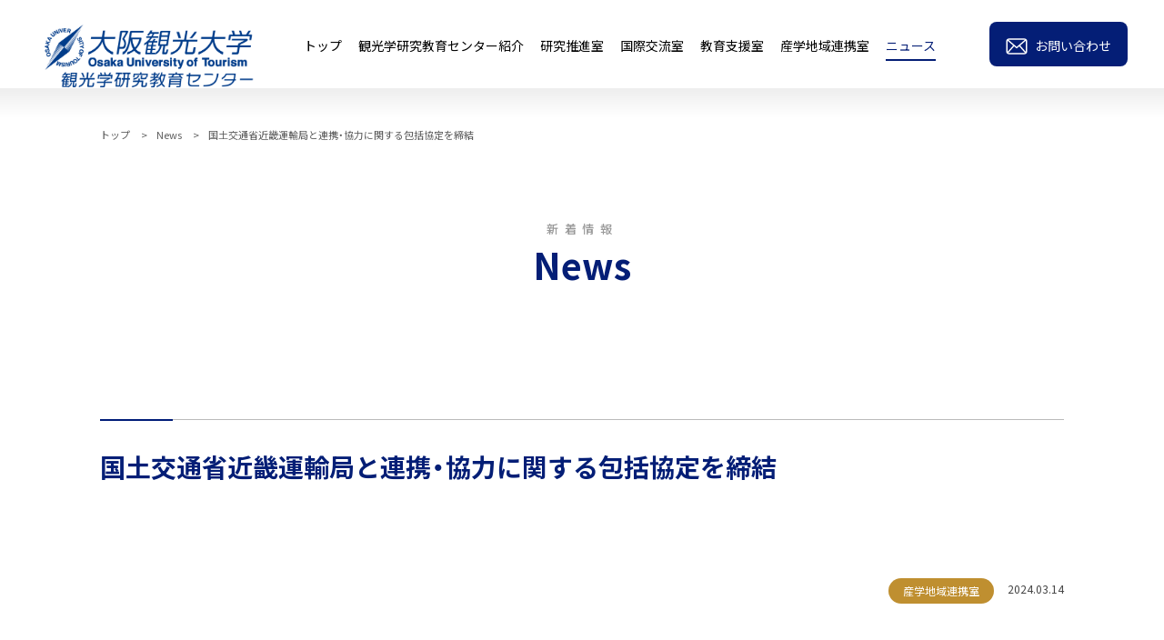

--- FILE ---
content_type: text/html; charset=UTF-8
request_url: https://tourism-lab.jp/post-6008/
body_size: 14704
content:
<!DOCTYPE html>
<html dir="ltr" lang="ja" prefix="og: https://ogp.me/ns#">
<head>

<!-- Google Tag Manager -->
<script>(function(w,d,s,l,i){w[l]=w[l]||[];w[l].push({'gtm.start':
new Date().getTime(),event:'gtm.js'});var f=d.getElementsByTagName(s)[0],
j=d.createElement(s),dl=l!='dataLayer'?'&l='+l:'';j.async=true;j.src=
'https://www.googletagmanager.com/gtm.js?id='+i+dl;f.parentNode.insertBefore(j,f);
})(window,document,'script','dataLayer','GTM-NG7RGTT');</script>
<!-- End Google Tag Manager -->

	<meta charset="UTF-8">
	<meta name="viewport" content="width=device-width, initial-scale=1">
	<link rel="profile" href="http://gmpg.org/xfn/11">

	<!-- Noto Sans JP -->
	<link rel="preconnect" href="https://fonts.gstatic.com">
	<link href="https://fonts.googleapis.com/css2?family=Noto+Sans+JP:wght@100;300;400;500;700;900&display=swap" rel="stylesheet">

	<link rel="stylesheet" href="https://cdn.jsdelivr.net/npm/yakuhanjp@3.4.1/dist/css/yakuhanjp-noto.min.css">

	<title>国土交通省近畿運輸局と連携・協力に関する包括協定を締結 - 大阪観光大学 観光学研究教育センター</title>

		<!-- All in One SEO 4.8.2 - aioseo.com -->
	<meta name="description" content="本学は、国土交通省近畿運輸局と包括協定を締結することになり、3月4日(月)に『大阪観光大学と国土交通省近畿運輸" />
	<meta name="robots" content="max-image-preview:large" />
	<meta name="author" content="大阪観光大学管理者"/>
	<link rel="canonical" href="https://tourism-lab.jp/post-6008/" />
	<meta name="generator" content="All in One SEO (AIOSEO) 4.8.2" />
		<meta property="og:locale" content="ja_JP" />
		<meta property="og:site_name" content="大阪観光大学 観光学研究教育センター -" />
		<meta property="og:type" content="article" />
		<meta property="og:title" content="国土交通省近畿運輸局と連携・協力に関する包括協定を締結 - 大阪観光大学 観光学研究教育センター" />
		<meta property="og:description" content="本学は、国土交通省近畿運輸局と包括協定を締結することになり、3月4日(月)に『大阪観光大学と国土交通省近畿運輸" />
		<meta property="og:url" content="https://tourism-lab.jp/post-6008/" />
		<meta property="article:published_time" content="2024-03-14T00:38:11+00:00" />
		<meta property="article:modified_time" content="2025-01-31T03:29:52+00:00" />
		<meta name="twitter:card" content="summary_large_image" />
		<meta name="twitter:title" content="国土交通省近畿運輸局と連携・協力に関する包括協定を締結 - 大阪観光大学 観光学研究教育センター" />
		<meta name="twitter:description" content="本学は、国土交通省近畿運輸局と包括協定を締結することになり、3月4日(月)に『大阪観光大学と国土交通省近畿運輸" />
		<script type="application/ld+json" class="aioseo-schema">
			{"@context":"https:\/\/schema.org","@graph":[{"@type":"BlogPosting","@id":"https:\/\/tourism-lab.jp\/post-6008\/#blogposting","name":"\u56fd\u571f\u4ea4\u901a\u7701\u8fd1\u757f\u904b\u8f38\u5c40\u3068\u9023\u643a\u30fb\u5354\u529b\u306b\u95a2\u3059\u308b\u5305\u62ec\u5354\u5b9a\u3092\u7de0\u7d50 - \u5927\u962a\u89b3\u5149\u5927\u5b66 \u89b3\u5149\u5b66\u7814\u7a76\u6559\u80b2\u30bb\u30f3\u30bf\u30fc","headline":"\u56fd\u571f\u4ea4\u901a\u7701\u8fd1\u757f\u904b\u8f38\u5c40\u3068\u9023\u643a\u30fb\u5354\u529b\u306b\u95a2\u3059\u308b\u5305\u62ec\u5354\u5b9a\u3092\u7de0\u7d50","author":{"@id":"https:\/\/tourism-lab.jp\/author\/adminosaka\/#author"},"publisher":{"@id":"https:\/\/tourism-lab.jp\/#organization"},"image":{"@type":"ImageObject","url":"https:\/\/tourism-lab.jp\/wp2023\/wp-content\/uploads\/2024\/03\/55751943a8a7259571413daab41b7f43.jpg","width":1200,"height":800},"datePublished":"2024-03-14T09:38:11+09:00","dateModified":"2025-01-31T12:29:52+09:00","inLanguage":"ja","mainEntityOfPage":{"@id":"https:\/\/tourism-lab.jp\/post-6008\/#webpage"},"isPartOf":{"@id":"https:\/\/tourism-lab.jp\/post-6008\/#webpage"},"articleSection":"\u7523\u5b66\u5730\u57df\u9023\u643a\u5ba4"},{"@type":"BreadcrumbList","@id":"https:\/\/tourism-lab.jp\/post-6008\/#breadcrumblist","itemListElement":[{"@type":"ListItem","@id":"https:\/\/tourism-lab.jp\/#listItem","position":1,"name":"\u5bb6","item":"https:\/\/tourism-lab.jp\/","nextItem":{"@type":"ListItem","@id":"https:\/\/tourism-lab.jp\/post-6008\/#listItem","name":"\u56fd\u571f\u4ea4\u901a\u7701\u8fd1\u757f\u904b\u8f38\u5c40\u3068\u9023\u643a\u30fb\u5354\u529b\u306b\u95a2\u3059\u308b\u5305\u62ec\u5354\u5b9a\u3092\u7de0\u7d50"}},{"@type":"ListItem","@id":"https:\/\/tourism-lab.jp\/post-6008\/#listItem","position":2,"name":"\u56fd\u571f\u4ea4\u901a\u7701\u8fd1\u757f\u904b\u8f38\u5c40\u3068\u9023\u643a\u30fb\u5354\u529b\u306b\u95a2\u3059\u308b\u5305\u62ec\u5354\u5b9a\u3092\u7de0\u7d50","previousItem":{"@type":"ListItem","@id":"https:\/\/tourism-lab.jp\/#listItem","name":"\u5bb6"}}]},{"@type":"Organization","@id":"https:\/\/tourism-lab.jp\/#organization","name":"\u5927\u962a\u89b3\u5149\u5927\u5b66 \u89b3\u5149\u5b66\u7814\u7a76\u6559\u80b2\u30bb\u30f3\u30bf\u30fc","url":"https:\/\/tourism-lab.jp\/","telephone":"+81734538222","logo":{"@type":"ImageObject","url":"https:\/\/tourism-lab.jp\/wp2023\/wp-content\/uploads\/2023\/02\/logo.jpg","@id":"https:\/\/tourism-lab.jp\/post-6008\/#organizationLogo","width":246,"height":56,"caption":"\u5927\u962a\u89b3\u5149\u5927\u5b66 \u89b3\u5149\u5b66\u7814\u7a76\u6559\u80b2\u30bb\u30f3\u30bf\u30fc"},"image":{"@id":"https:\/\/tourism-lab.jp\/post-6008\/#organizationLogo"}},{"@type":"Person","@id":"https:\/\/tourism-lab.jp\/author\/adminosaka\/#author","url":"https:\/\/tourism-lab.jp\/author\/adminosaka\/","name":"\u5927\u962a\u89b3\u5149\u5927\u5b66\u7ba1\u7406\u8005"},{"@type":"WebPage","@id":"https:\/\/tourism-lab.jp\/post-6008\/#webpage","url":"https:\/\/tourism-lab.jp\/post-6008\/","name":"\u56fd\u571f\u4ea4\u901a\u7701\u8fd1\u757f\u904b\u8f38\u5c40\u3068\u9023\u643a\u30fb\u5354\u529b\u306b\u95a2\u3059\u308b\u5305\u62ec\u5354\u5b9a\u3092\u7de0\u7d50 - \u5927\u962a\u89b3\u5149\u5927\u5b66 \u89b3\u5149\u5b66\u7814\u7a76\u6559\u80b2\u30bb\u30f3\u30bf\u30fc","description":"\u672c\u5b66\u306f\u3001\u56fd\u571f\u4ea4\u901a\u7701\u8fd1\u757f\u904b\u8f38\u5c40\u3068\u5305\u62ec\u5354\u5b9a\u3092\u7de0\u7d50\u3059\u308b\u3053\u3068\u306b\u306a\u308a\u30013\u67084\u65e5(\u6708)\u306b\u300e\u5927\u962a\u89b3\u5149\u5927\u5b66\u3068\u56fd\u571f\u4ea4\u901a\u7701\u8fd1\u757f\u904b\u8f38","inLanguage":"ja","isPartOf":{"@id":"https:\/\/tourism-lab.jp\/#website"},"breadcrumb":{"@id":"https:\/\/tourism-lab.jp\/post-6008\/#breadcrumblist"},"author":{"@id":"https:\/\/tourism-lab.jp\/author\/adminosaka\/#author"},"creator":{"@id":"https:\/\/tourism-lab.jp\/author\/adminosaka\/#author"},"image":{"@type":"ImageObject","url":"https:\/\/tourism-lab.jp\/wp2023\/wp-content\/uploads\/2024\/03\/55751943a8a7259571413daab41b7f43.jpg","@id":"https:\/\/tourism-lab.jp\/post-6008\/#mainImage","width":1200,"height":800},"primaryImageOfPage":{"@id":"https:\/\/tourism-lab.jp\/post-6008\/#mainImage"},"datePublished":"2024-03-14T09:38:11+09:00","dateModified":"2025-01-31T12:29:52+09:00"},{"@type":"WebSite","@id":"https:\/\/tourism-lab.jp\/#website","url":"https:\/\/tourism-lab.jp\/","name":"\u5927\u962a\u89b3\u5149\u5927\u5b66 \u89b3\u5149\u5b66\u7814\u7a76\u6559\u80b2\u30bb\u30f3\u30bf\u30fc","inLanguage":"ja","publisher":{"@id":"https:\/\/tourism-lab.jp\/#organization"}}]}
		</script>
		<!-- All in One SEO -->

<style id='wp-img-auto-sizes-contain-inline-css' type='text/css'>
img:is([sizes=auto i],[sizes^="auto," i]){contain-intrinsic-size:3000px 1500px}
/*# sourceURL=wp-img-auto-sizes-contain-inline-css */
</style>
<style id='wp-block-library-inline-css' type='text/css'>
:root{--wp-block-synced-color:#7a00df;--wp-block-synced-color--rgb:122,0,223;--wp-bound-block-color:var(--wp-block-synced-color);--wp-editor-canvas-background:#ddd;--wp-admin-theme-color:#007cba;--wp-admin-theme-color--rgb:0,124,186;--wp-admin-theme-color-darker-10:#006ba1;--wp-admin-theme-color-darker-10--rgb:0,107,160.5;--wp-admin-theme-color-darker-20:#005a87;--wp-admin-theme-color-darker-20--rgb:0,90,135;--wp-admin-border-width-focus:2px}@media (min-resolution:192dpi){:root{--wp-admin-border-width-focus:1.5px}}.wp-element-button{cursor:pointer}:root .has-very-light-gray-background-color{background-color:#eee}:root .has-very-dark-gray-background-color{background-color:#313131}:root .has-very-light-gray-color{color:#eee}:root .has-very-dark-gray-color{color:#313131}:root .has-vivid-green-cyan-to-vivid-cyan-blue-gradient-background{background:linear-gradient(135deg,#00d084,#0693e3)}:root .has-purple-crush-gradient-background{background:linear-gradient(135deg,#34e2e4,#4721fb 50%,#ab1dfe)}:root .has-hazy-dawn-gradient-background{background:linear-gradient(135deg,#faaca8,#dad0ec)}:root .has-subdued-olive-gradient-background{background:linear-gradient(135deg,#fafae1,#67a671)}:root .has-atomic-cream-gradient-background{background:linear-gradient(135deg,#fdd79a,#004a59)}:root .has-nightshade-gradient-background{background:linear-gradient(135deg,#330968,#31cdcf)}:root .has-midnight-gradient-background{background:linear-gradient(135deg,#020381,#2874fc)}:root{--wp--preset--font-size--normal:16px;--wp--preset--font-size--huge:42px}.has-regular-font-size{font-size:1em}.has-larger-font-size{font-size:2.625em}.has-normal-font-size{font-size:var(--wp--preset--font-size--normal)}.has-huge-font-size{font-size:var(--wp--preset--font-size--huge)}.has-text-align-center{text-align:center}.has-text-align-left{text-align:left}.has-text-align-right{text-align:right}.has-fit-text{white-space:nowrap!important}#end-resizable-editor-section{display:none}.aligncenter{clear:both}.items-justified-left{justify-content:flex-start}.items-justified-center{justify-content:center}.items-justified-right{justify-content:flex-end}.items-justified-space-between{justify-content:space-between}.screen-reader-text{border:0;clip-path:inset(50%);height:1px;margin:-1px;overflow:hidden;padding:0;position:absolute;width:1px;word-wrap:normal!important}.screen-reader-text:focus{background-color:#ddd;clip-path:none;color:#444;display:block;font-size:1em;height:auto;left:5px;line-height:normal;padding:15px 23px 14px;text-decoration:none;top:5px;width:auto;z-index:100000}html :where(.has-border-color){border-style:solid}html :where([style*=border-top-color]){border-top-style:solid}html :where([style*=border-right-color]){border-right-style:solid}html :where([style*=border-bottom-color]){border-bottom-style:solid}html :where([style*=border-left-color]){border-left-style:solid}html :where([style*=border-width]){border-style:solid}html :where([style*=border-top-width]){border-top-style:solid}html :where([style*=border-right-width]){border-right-style:solid}html :where([style*=border-bottom-width]){border-bottom-style:solid}html :where([style*=border-left-width]){border-left-style:solid}html :where(img[class*=wp-image-]){height:auto;max-width:100%}:where(figure){margin:0 0 1em}html :where(.is-position-sticky){--wp-admin--admin-bar--position-offset:var(--wp-admin--admin-bar--height,0px)}@media screen and (max-width:600px){html :where(.is-position-sticky){--wp-admin--admin-bar--position-offset:0px}}

/*# sourceURL=wp-block-library-inline-css */
</style><style id='wp-block-gallery-inline-css' type='text/css'>
.blocks-gallery-grid:not(.has-nested-images),.wp-block-gallery:not(.has-nested-images){display:flex;flex-wrap:wrap;list-style-type:none;margin:0;padding:0}.blocks-gallery-grid:not(.has-nested-images) .blocks-gallery-image,.blocks-gallery-grid:not(.has-nested-images) .blocks-gallery-item,.wp-block-gallery:not(.has-nested-images) .blocks-gallery-image,.wp-block-gallery:not(.has-nested-images) .blocks-gallery-item{display:flex;flex-direction:column;flex-grow:1;justify-content:center;margin:0 1em 1em 0;position:relative;width:calc(50% - 1em)}.blocks-gallery-grid:not(.has-nested-images) .blocks-gallery-image:nth-of-type(2n),.blocks-gallery-grid:not(.has-nested-images) .blocks-gallery-item:nth-of-type(2n),.wp-block-gallery:not(.has-nested-images) .blocks-gallery-image:nth-of-type(2n),.wp-block-gallery:not(.has-nested-images) .blocks-gallery-item:nth-of-type(2n){margin-right:0}.blocks-gallery-grid:not(.has-nested-images) .blocks-gallery-image figure,.blocks-gallery-grid:not(.has-nested-images) .blocks-gallery-item figure,.wp-block-gallery:not(.has-nested-images) .blocks-gallery-image figure,.wp-block-gallery:not(.has-nested-images) .blocks-gallery-item figure{align-items:flex-end;display:flex;height:100%;justify-content:flex-start;margin:0}.blocks-gallery-grid:not(.has-nested-images) .blocks-gallery-image img,.blocks-gallery-grid:not(.has-nested-images) .blocks-gallery-item img,.wp-block-gallery:not(.has-nested-images) .blocks-gallery-image img,.wp-block-gallery:not(.has-nested-images) .blocks-gallery-item img{display:block;height:auto;max-width:100%;width:auto}.blocks-gallery-grid:not(.has-nested-images) .blocks-gallery-image figcaption,.blocks-gallery-grid:not(.has-nested-images) .blocks-gallery-item figcaption,.wp-block-gallery:not(.has-nested-images) .blocks-gallery-image figcaption,.wp-block-gallery:not(.has-nested-images) .blocks-gallery-item figcaption{background:linear-gradient(0deg,#000000b3,#0000004d 70%,#0000);bottom:0;box-sizing:border-box;color:#fff;font-size:.8em;margin:0;max-height:100%;overflow:auto;padding:3em .77em .7em;position:absolute;text-align:center;width:100%;z-index:2}.blocks-gallery-grid:not(.has-nested-images) .blocks-gallery-image figcaption img,.blocks-gallery-grid:not(.has-nested-images) .blocks-gallery-item figcaption img,.wp-block-gallery:not(.has-nested-images) .blocks-gallery-image figcaption img,.wp-block-gallery:not(.has-nested-images) .blocks-gallery-item figcaption img{display:inline}.blocks-gallery-grid:not(.has-nested-images) figcaption,.wp-block-gallery:not(.has-nested-images) figcaption{flex-grow:1}.blocks-gallery-grid:not(.has-nested-images).is-cropped .blocks-gallery-image a,.blocks-gallery-grid:not(.has-nested-images).is-cropped .blocks-gallery-image img,.blocks-gallery-grid:not(.has-nested-images).is-cropped .blocks-gallery-item a,.blocks-gallery-grid:not(.has-nested-images).is-cropped .blocks-gallery-item img,.wp-block-gallery:not(.has-nested-images).is-cropped .blocks-gallery-image a,.wp-block-gallery:not(.has-nested-images).is-cropped .blocks-gallery-image img,.wp-block-gallery:not(.has-nested-images).is-cropped .blocks-gallery-item a,.wp-block-gallery:not(.has-nested-images).is-cropped .blocks-gallery-item img{flex:1;height:100%;object-fit:cover;width:100%}.blocks-gallery-grid:not(.has-nested-images).columns-1 .blocks-gallery-image,.blocks-gallery-grid:not(.has-nested-images).columns-1 .blocks-gallery-item,.wp-block-gallery:not(.has-nested-images).columns-1 .blocks-gallery-image,.wp-block-gallery:not(.has-nested-images).columns-1 .blocks-gallery-item{margin-right:0;width:100%}@media (min-width:600px){.blocks-gallery-grid:not(.has-nested-images).columns-3 .blocks-gallery-image,.blocks-gallery-grid:not(.has-nested-images).columns-3 .blocks-gallery-item,.wp-block-gallery:not(.has-nested-images).columns-3 .blocks-gallery-image,.wp-block-gallery:not(.has-nested-images).columns-3 .blocks-gallery-item{margin-right:1em;width:calc(33.33333% - .66667em)}.blocks-gallery-grid:not(.has-nested-images).columns-4 .blocks-gallery-image,.blocks-gallery-grid:not(.has-nested-images).columns-4 .blocks-gallery-item,.wp-block-gallery:not(.has-nested-images).columns-4 .blocks-gallery-image,.wp-block-gallery:not(.has-nested-images).columns-4 .blocks-gallery-item{margin-right:1em;width:calc(25% - .75em)}.blocks-gallery-grid:not(.has-nested-images).columns-5 .blocks-gallery-image,.blocks-gallery-grid:not(.has-nested-images).columns-5 .blocks-gallery-item,.wp-block-gallery:not(.has-nested-images).columns-5 .blocks-gallery-image,.wp-block-gallery:not(.has-nested-images).columns-5 .blocks-gallery-item{margin-right:1em;width:calc(20% - .8em)}.blocks-gallery-grid:not(.has-nested-images).columns-6 .blocks-gallery-image,.blocks-gallery-grid:not(.has-nested-images).columns-6 .blocks-gallery-item,.wp-block-gallery:not(.has-nested-images).columns-6 .blocks-gallery-image,.wp-block-gallery:not(.has-nested-images).columns-6 .blocks-gallery-item{margin-right:1em;width:calc(16.66667% - .83333em)}.blocks-gallery-grid:not(.has-nested-images).columns-7 .blocks-gallery-image,.blocks-gallery-grid:not(.has-nested-images).columns-7 .blocks-gallery-item,.wp-block-gallery:not(.has-nested-images).columns-7 .blocks-gallery-image,.wp-block-gallery:not(.has-nested-images).columns-7 .blocks-gallery-item{margin-right:1em;width:calc(14.28571% - .85714em)}.blocks-gallery-grid:not(.has-nested-images).columns-8 .blocks-gallery-image,.blocks-gallery-grid:not(.has-nested-images).columns-8 .blocks-gallery-item,.wp-block-gallery:not(.has-nested-images).columns-8 .blocks-gallery-image,.wp-block-gallery:not(.has-nested-images).columns-8 .blocks-gallery-item{margin-right:1em;width:calc(12.5% - .875em)}.blocks-gallery-grid:not(.has-nested-images).columns-1 .blocks-gallery-image:nth-of-type(1n),.blocks-gallery-grid:not(.has-nested-images).columns-1 .blocks-gallery-item:nth-of-type(1n),.blocks-gallery-grid:not(.has-nested-images).columns-2 .blocks-gallery-image:nth-of-type(2n),.blocks-gallery-grid:not(.has-nested-images).columns-2 .blocks-gallery-item:nth-of-type(2n),.blocks-gallery-grid:not(.has-nested-images).columns-3 .blocks-gallery-image:nth-of-type(3n),.blocks-gallery-grid:not(.has-nested-images).columns-3 .blocks-gallery-item:nth-of-type(3n),.blocks-gallery-grid:not(.has-nested-images).columns-4 .blocks-gallery-image:nth-of-type(4n),.blocks-gallery-grid:not(.has-nested-images).columns-4 .blocks-gallery-item:nth-of-type(4n),.blocks-gallery-grid:not(.has-nested-images).columns-5 .blocks-gallery-image:nth-of-type(5n),.blocks-gallery-grid:not(.has-nested-images).columns-5 .blocks-gallery-item:nth-of-type(5n),.blocks-gallery-grid:not(.has-nested-images).columns-6 .blocks-gallery-image:nth-of-type(6n),.blocks-gallery-grid:not(.has-nested-images).columns-6 .blocks-gallery-item:nth-of-type(6n),.blocks-gallery-grid:not(.has-nested-images).columns-7 .blocks-gallery-image:nth-of-type(7n),.blocks-gallery-grid:not(.has-nested-images).columns-7 .blocks-gallery-item:nth-of-type(7n),.blocks-gallery-grid:not(.has-nested-images).columns-8 .blocks-gallery-image:nth-of-type(8n),.blocks-gallery-grid:not(.has-nested-images).columns-8 .blocks-gallery-item:nth-of-type(8n),.wp-block-gallery:not(.has-nested-images).columns-1 .blocks-gallery-image:nth-of-type(1n),.wp-block-gallery:not(.has-nested-images).columns-1 .blocks-gallery-item:nth-of-type(1n),.wp-block-gallery:not(.has-nested-images).columns-2 .blocks-gallery-image:nth-of-type(2n),.wp-block-gallery:not(.has-nested-images).columns-2 .blocks-gallery-item:nth-of-type(2n),.wp-block-gallery:not(.has-nested-images).columns-3 .blocks-gallery-image:nth-of-type(3n),.wp-block-gallery:not(.has-nested-images).columns-3 .blocks-gallery-item:nth-of-type(3n),.wp-block-gallery:not(.has-nested-images).columns-4 .blocks-gallery-image:nth-of-type(4n),.wp-block-gallery:not(.has-nested-images).columns-4 .blocks-gallery-item:nth-of-type(4n),.wp-block-gallery:not(.has-nested-images).columns-5 .blocks-gallery-image:nth-of-type(5n),.wp-block-gallery:not(.has-nested-images).columns-5 .blocks-gallery-item:nth-of-type(5n),.wp-block-gallery:not(.has-nested-images).columns-6 .blocks-gallery-image:nth-of-type(6n),.wp-block-gallery:not(.has-nested-images).columns-6 .blocks-gallery-item:nth-of-type(6n),.wp-block-gallery:not(.has-nested-images).columns-7 .blocks-gallery-image:nth-of-type(7n),.wp-block-gallery:not(.has-nested-images).columns-7 .blocks-gallery-item:nth-of-type(7n),.wp-block-gallery:not(.has-nested-images).columns-8 .blocks-gallery-image:nth-of-type(8n),.wp-block-gallery:not(.has-nested-images).columns-8 .blocks-gallery-item:nth-of-type(8n){margin-right:0}}.blocks-gallery-grid:not(.has-nested-images) .blocks-gallery-image:last-child,.blocks-gallery-grid:not(.has-nested-images) .blocks-gallery-item:last-child,.wp-block-gallery:not(.has-nested-images) .blocks-gallery-image:last-child,.wp-block-gallery:not(.has-nested-images) .blocks-gallery-item:last-child{margin-right:0}.blocks-gallery-grid:not(.has-nested-images).alignleft,.blocks-gallery-grid:not(.has-nested-images).alignright,.wp-block-gallery:not(.has-nested-images).alignleft,.wp-block-gallery:not(.has-nested-images).alignright{max-width:420px;width:100%}.blocks-gallery-grid:not(.has-nested-images).aligncenter .blocks-gallery-item figure,.wp-block-gallery:not(.has-nested-images).aligncenter .blocks-gallery-item figure{justify-content:center}.wp-block-gallery:not(.is-cropped) .blocks-gallery-item{align-self:flex-start}figure.wp-block-gallery.has-nested-images{align-items:normal}.wp-block-gallery.has-nested-images figure.wp-block-image:not(#individual-image){margin:0;width:calc(50% - var(--wp--style--unstable-gallery-gap, 16px)/2)}.wp-block-gallery.has-nested-images figure.wp-block-image{box-sizing:border-box;display:flex;flex-direction:column;flex-grow:1;justify-content:center;max-width:100%;position:relative}.wp-block-gallery.has-nested-images figure.wp-block-image>a,.wp-block-gallery.has-nested-images figure.wp-block-image>div{flex-direction:column;flex-grow:1;margin:0}.wp-block-gallery.has-nested-images figure.wp-block-image img{display:block;height:auto;max-width:100%!important;width:auto}.wp-block-gallery.has-nested-images figure.wp-block-image figcaption,.wp-block-gallery.has-nested-images figure.wp-block-image:has(figcaption):before{bottom:0;left:0;max-height:100%;position:absolute;right:0}.wp-block-gallery.has-nested-images figure.wp-block-image:has(figcaption):before{backdrop-filter:blur(3px);content:"";height:100%;-webkit-mask-image:linear-gradient(0deg,#000 20%,#0000);mask-image:linear-gradient(0deg,#000 20%,#0000);max-height:40%;pointer-events:none}.wp-block-gallery.has-nested-images figure.wp-block-image figcaption{box-sizing:border-box;color:#fff;font-size:13px;margin:0;overflow:auto;padding:1em;text-align:center;text-shadow:0 0 1.5px #000}.wp-block-gallery.has-nested-images figure.wp-block-image figcaption::-webkit-scrollbar{height:12px;width:12px}.wp-block-gallery.has-nested-images figure.wp-block-image figcaption::-webkit-scrollbar-track{background-color:initial}.wp-block-gallery.has-nested-images figure.wp-block-image figcaption::-webkit-scrollbar-thumb{background-clip:padding-box;background-color:initial;border:3px solid #0000;border-radius:8px}.wp-block-gallery.has-nested-images figure.wp-block-image figcaption:focus-within::-webkit-scrollbar-thumb,.wp-block-gallery.has-nested-images figure.wp-block-image figcaption:focus::-webkit-scrollbar-thumb,.wp-block-gallery.has-nested-images figure.wp-block-image figcaption:hover::-webkit-scrollbar-thumb{background-color:#fffc}.wp-block-gallery.has-nested-images figure.wp-block-image figcaption{scrollbar-color:#0000 #0000;scrollbar-gutter:stable both-edges;scrollbar-width:thin}.wp-block-gallery.has-nested-images figure.wp-block-image figcaption:focus,.wp-block-gallery.has-nested-images figure.wp-block-image figcaption:focus-within,.wp-block-gallery.has-nested-images figure.wp-block-image figcaption:hover{scrollbar-color:#fffc #0000}.wp-block-gallery.has-nested-images figure.wp-block-image figcaption{will-change:transform}@media (hover:none){.wp-block-gallery.has-nested-images figure.wp-block-image figcaption{scrollbar-color:#fffc #0000}}.wp-block-gallery.has-nested-images figure.wp-block-image figcaption{background:linear-gradient(0deg,#0006,#0000)}.wp-block-gallery.has-nested-images figure.wp-block-image figcaption img{display:inline}.wp-block-gallery.has-nested-images figure.wp-block-image figcaption a{color:inherit}.wp-block-gallery.has-nested-images figure.wp-block-image.has-custom-border img{box-sizing:border-box}.wp-block-gallery.has-nested-images figure.wp-block-image.has-custom-border>a,.wp-block-gallery.has-nested-images figure.wp-block-image.has-custom-border>div,.wp-block-gallery.has-nested-images figure.wp-block-image.is-style-rounded>a,.wp-block-gallery.has-nested-images figure.wp-block-image.is-style-rounded>div{flex:1 1 auto}.wp-block-gallery.has-nested-images figure.wp-block-image.has-custom-border figcaption,.wp-block-gallery.has-nested-images figure.wp-block-image.is-style-rounded figcaption{background:none;color:inherit;flex:initial;margin:0;padding:10px 10px 9px;position:relative;text-shadow:none}.wp-block-gallery.has-nested-images figure.wp-block-image.has-custom-border:before,.wp-block-gallery.has-nested-images figure.wp-block-image.is-style-rounded:before{content:none}.wp-block-gallery.has-nested-images figcaption{flex-basis:100%;flex-grow:1;text-align:center}.wp-block-gallery.has-nested-images:not(.is-cropped) figure.wp-block-image:not(#individual-image){margin-bottom:auto;margin-top:0}.wp-block-gallery.has-nested-images.is-cropped figure.wp-block-image:not(#individual-image){align-self:inherit}.wp-block-gallery.has-nested-images.is-cropped figure.wp-block-image:not(#individual-image)>a,.wp-block-gallery.has-nested-images.is-cropped figure.wp-block-image:not(#individual-image)>div:not(.components-drop-zone){display:flex}.wp-block-gallery.has-nested-images.is-cropped figure.wp-block-image:not(#individual-image) a,.wp-block-gallery.has-nested-images.is-cropped figure.wp-block-image:not(#individual-image) img{flex:1 0 0%;height:100%;object-fit:cover;width:100%}.wp-block-gallery.has-nested-images.columns-1 figure.wp-block-image:not(#individual-image){width:100%}@media (min-width:600px){.wp-block-gallery.has-nested-images.columns-3 figure.wp-block-image:not(#individual-image){width:calc(33.33333% - var(--wp--style--unstable-gallery-gap, 16px)*.66667)}.wp-block-gallery.has-nested-images.columns-4 figure.wp-block-image:not(#individual-image){width:calc(25% - var(--wp--style--unstable-gallery-gap, 16px)*.75)}.wp-block-gallery.has-nested-images.columns-5 figure.wp-block-image:not(#individual-image){width:calc(20% - var(--wp--style--unstable-gallery-gap, 16px)*.8)}.wp-block-gallery.has-nested-images.columns-6 figure.wp-block-image:not(#individual-image){width:calc(16.66667% - var(--wp--style--unstable-gallery-gap, 16px)*.83333)}.wp-block-gallery.has-nested-images.columns-7 figure.wp-block-image:not(#individual-image){width:calc(14.28571% - var(--wp--style--unstable-gallery-gap, 16px)*.85714)}.wp-block-gallery.has-nested-images.columns-8 figure.wp-block-image:not(#individual-image){width:calc(12.5% - var(--wp--style--unstable-gallery-gap, 16px)*.875)}.wp-block-gallery.has-nested-images.columns-default figure.wp-block-image:not(#individual-image){width:calc(33.33% - var(--wp--style--unstable-gallery-gap, 16px)*.66667)}.wp-block-gallery.has-nested-images.columns-default figure.wp-block-image:not(#individual-image):first-child:nth-last-child(2),.wp-block-gallery.has-nested-images.columns-default figure.wp-block-image:not(#individual-image):first-child:nth-last-child(2)~figure.wp-block-image:not(#individual-image){width:calc(50% - var(--wp--style--unstable-gallery-gap, 16px)*.5)}.wp-block-gallery.has-nested-images.columns-default figure.wp-block-image:not(#individual-image):first-child:last-child{width:100%}}.wp-block-gallery.has-nested-images.alignleft,.wp-block-gallery.has-nested-images.alignright{max-width:420px;width:100%}.wp-block-gallery.has-nested-images.aligncenter{justify-content:center}
/*# sourceURL=https://tourism-lab.jp/wp2023/wp-includes/blocks/gallery/style.min.css */
</style>
<style id='wp-block-image-inline-css' type='text/css'>
.wp-block-image>a,.wp-block-image>figure>a{display:inline-block}.wp-block-image img{box-sizing:border-box;height:auto;max-width:100%;vertical-align:bottom}@media not (prefers-reduced-motion){.wp-block-image img.hide{visibility:hidden}.wp-block-image img.show{animation:show-content-image .4s}}.wp-block-image[style*=border-radius] img,.wp-block-image[style*=border-radius]>a{border-radius:inherit}.wp-block-image.has-custom-border img{box-sizing:border-box}.wp-block-image.aligncenter{text-align:center}.wp-block-image.alignfull>a,.wp-block-image.alignwide>a{width:100%}.wp-block-image.alignfull img,.wp-block-image.alignwide img{height:auto;width:100%}.wp-block-image .aligncenter,.wp-block-image .alignleft,.wp-block-image .alignright,.wp-block-image.aligncenter,.wp-block-image.alignleft,.wp-block-image.alignright{display:table}.wp-block-image .aligncenter>figcaption,.wp-block-image .alignleft>figcaption,.wp-block-image .alignright>figcaption,.wp-block-image.aligncenter>figcaption,.wp-block-image.alignleft>figcaption,.wp-block-image.alignright>figcaption{caption-side:bottom;display:table-caption}.wp-block-image .alignleft{float:left;margin:.5em 1em .5em 0}.wp-block-image .alignright{float:right;margin:.5em 0 .5em 1em}.wp-block-image .aligncenter{margin-left:auto;margin-right:auto}.wp-block-image :where(figcaption){margin-bottom:1em;margin-top:.5em}.wp-block-image.is-style-circle-mask img{border-radius:9999px}@supports ((-webkit-mask-image:none) or (mask-image:none)) or (-webkit-mask-image:none){.wp-block-image.is-style-circle-mask img{border-radius:0;-webkit-mask-image:url('data:image/svg+xml;utf8,<svg viewBox="0 0 100 100" xmlns="http://www.w3.org/2000/svg"><circle cx="50" cy="50" r="50"/></svg>');mask-image:url('data:image/svg+xml;utf8,<svg viewBox="0 0 100 100" xmlns="http://www.w3.org/2000/svg"><circle cx="50" cy="50" r="50"/></svg>');mask-mode:alpha;-webkit-mask-position:center;mask-position:center;-webkit-mask-repeat:no-repeat;mask-repeat:no-repeat;-webkit-mask-size:contain;mask-size:contain}}:root :where(.wp-block-image.is-style-rounded img,.wp-block-image .is-style-rounded img){border-radius:9999px}.wp-block-image figure{margin:0}.wp-lightbox-container{display:flex;flex-direction:column;position:relative}.wp-lightbox-container img{cursor:zoom-in}.wp-lightbox-container img:hover+button{opacity:1}.wp-lightbox-container button{align-items:center;backdrop-filter:blur(16px) saturate(180%);background-color:#5a5a5a40;border:none;border-radius:4px;cursor:zoom-in;display:flex;height:20px;justify-content:center;opacity:0;padding:0;position:absolute;right:16px;text-align:center;top:16px;width:20px;z-index:100}@media not (prefers-reduced-motion){.wp-lightbox-container button{transition:opacity .2s ease}}.wp-lightbox-container button:focus-visible{outline:3px auto #5a5a5a40;outline:3px auto -webkit-focus-ring-color;outline-offset:3px}.wp-lightbox-container button:hover{cursor:pointer;opacity:1}.wp-lightbox-container button:focus{opacity:1}.wp-lightbox-container button:focus,.wp-lightbox-container button:hover,.wp-lightbox-container button:not(:hover):not(:active):not(.has-background){background-color:#5a5a5a40;border:none}.wp-lightbox-overlay{box-sizing:border-box;cursor:zoom-out;height:100vh;left:0;overflow:hidden;position:fixed;top:0;visibility:hidden;width:100%;z-index:100000}.wp-lightbox-overlay .close-button{align-items:center;cursor:pointer;display:flex;justify-content:center;min-height:40px;min-width:40px;padding:0;position:absolute;right:calc(env(safe-area-inset-right) + 16px);top:calc(env(safe-area-inset-top) + 16px);z-index:5000000}.wp-lightbox-overlay .close-button:focus,.wp-lightbox-overlay .close-button:hover,.wp-lightbox-overlay .close-button:not(:hover):not(:active):not(.has-background){background:none;border:none}.wp-lightbox-overlay .lightbox-image-container{height:var(--wp--lightbox-container-height);left:50%;overflow:hidden;position:absolute;top:50%;transform:translate(-50%,-50%);transform-origin:top left;width:var(--wp--lightbox-container-width);z-index:9999999999}.wp-lightbox-overlay .wp-block-image{align-items:center;box-sizing:border-box;display:flex;height:100%;justify-content:center;margin:0;position:relative;transform-origin:0 0;width:100%;z-index:3000000}.wp-lightbox-overlay .wp-block-image img{height:var(--wp--lightbox-image-height);min-height:var(--wp--lightbox-image-height);min-width:var(--wp--lightbox-image-width);width:var(--wp--lightbox-image-width)}.wp-lightbox-overlay .wp-block-image figcaption{display:none}.wp-lightbox-overlay button{background:none;border:none}.wp-lightbox-overlay .scrim{background-color:#fff;height:100%;opacity:.9;position:absolute;width:100%;z-index:2000000}.wp-lightbox-overlay.active{visibility:visible}@media not (prefers-reduced-motion){.wp-lightbox-overlay.active{animation:turn-on-visibility .25s both}.wp-lightbox-overlay.active img{animation:turn-on-visibility .35s both}.wp-lightbox-overlay.show-closing-animation:not(.active){animation:turn-off-visibility .35s both}.wp-lightbox-overlay.show-closing-animation:not(.active) img{animation:turn-off-visibility .25s both}.wp-lightbox-overlay.zoom.active{animation:none;opacity:1;visibility:visible}.wp-lightbox-overlay.zoom.active .lightbox-image-container{animation:lightbox-zoom-in .4s}.wp-lightbox-overlay.zoom.active .lightbox-image-container img{animation:none}.wp-lightbox-overlay.zoom.active .scrim{animation:turn-on-visibility .4s forwards}.wp-lightbox-overlay.zoom.show-closing-animation:not(.active){animation:none}.wp-lightbox-overlay.zoom.show-closing-animation:not(.active) .lightbox-image-container{animation:lightbox-zoom-out .4s}.wp-lightbox-overlay.zoom.show-closing-animation:not(.active) .lightbox-image-container img{animation:none}.wp-lightbox-overlay.zoom.show-closing-animation:not(.active) .scrim{animation:turn-off-visibility .4s forwards}}@keyframes show-content-image{0%{visibility:hidden}99%{visibility:hidden}to{visibility:visible}}@keyframes turn-on-visibility{0%{opacity:0}to{opacity:1}}@keyframes turn-off-visibility{0%{opacity:1;visibility:visible}99%{opacity:0;visibility:visible}to{opacity:0;visibility:hidden}}@keyframes lightbox-zoom-in{0%{transform:translate(calc((-100vw + var(--wp--lightbox-scrollbar-width))/2 + var(--wp--lightbox-initial-left-position)),calc(-50vh + var(--wp--lightbox-initial-top-position))) scale(var(--wp--lightbox-scale))}to{transform:translate(-50%,-50%) scale(1)}}@keyframes lightbox-zoom-out{0%{transform:translate(-50%,-50%) scale(1);visibility:visible}99%{visibility:visible}to{transform:translate(calc((-100vw + var(--wp--lightbox-scrollbar-width))/2 + var(--wp--lightbox-initial-left-position)),calc(-50vh + var(--wp--lightbox-initial-top-position))) scale(var(--wp--lightbox-scale));visibility:hidden}}
/*# sourceURL=https://tourism-lab.jp/wp2023/wp-includes/blocks/image/style.min.css */
</style>
<style id='wp-block-paragraph-inline-css' type='text/css'>
.is-small-text{font-size:.875em}.is-regular-text{font-size:1em}.is-large-text{font-size:2.25em}.is-larger-text{font-size:3em}.has-drop-cap:not(:focus):first-letter{float:left;font-size:8.4em;font-style:normal;font-weight:100;line-height:.68;margin:.05em .1em 0 0;text-transform:uppercase}body.rtl .has-drop-cap:not(:focus):first-letter{float:none;margin-left:.1em}p.has-drop-cap.has-background{overflow:hidden}:root :where(p.has-background){padding:1.25em 2.375em}:where(p.has-text-color:not(.has-link-color)) a{color:inherit}p.has-text-align-left[style*="writing-mode:vertical-lr"],p.has-text-align-right[style*="writing-mode:vertical-rl"]{rotate:180deg}
/*# sourceURL=https://tourism-lab.jp/wp2023/wp-includes/blocks/paragraph/style.min.css */
</style>
<style id='global-styles-inline-css' type='text/css'>
:root{--wp--preset--aspect-ratio--square: 1;--wp--preset--aspect-ratio--4-3: 4/3;--wp--preset--aspect-ratio--3-4: 3/4;--wp--preset--aspect-ratio--3-2: 3/2;--wp--preset--aspect-ratio--2-3: 2/3;--wp--preset--aspect-ratio--16-9: 16/9;--wp--preset--aspect-ratio--9-16: 9/16;--wp--preset--color--black: #000000;--wp--preset--color--cyan-bluish-gray: #abb8c3;--wp--preset--color--white: #ffffff;--wp--preset--color--pale-pink: #f78da7;--wp--preset--color--vivid-red: #cf2e2e;--wp--preset--color--luminous-vivid-orange: #ff6900;--wp--preset--color--luminous-vivid-amber: #fcb900;--wp--preset--color--light-green-cyan: #7bdcb5;--wp--preset--color--vivid-green-cyan: #00d084;--wp--preset--color--pale-cyan-blue: #8ed1fc;--wp--preset--color--vivid-cyan-blue: #0693e3;--wp--preset--color--vivid-purple: #9b51e0;--wp--preset--gradient--vivid-cyan-blue-to-vivid-purple: linear-gradient(135deg,rgb(6,147,227) 0%,rgb(155,81,224) 100%);--wp--preset--gradient--light-green-cyan-to-vivid-green-cyan: linear-gradient(135deg,rgb(122,220,180) 0%,rgb(0,208,130) 100%);--wp--preset--gradient--luminous-vivid-amber-to-luminous-vivid-orange: linear-gradient(135deg,rgb(252,185,0) 0%,rgb(255,105,0) 100%);--wp--preset--gradient--luminous-vivid-orange-to-vivid-red: linear-gradient(135deg,rgb(255,105,0) 0%,rgb(207,46,46) 100%);--wp--preset--gradient--very-light-gray-to-cyan-bluish-gray: linear-gradient(135deg,rgb(238,238,238) 0%,rgb(169,184,195) 100%);--wp--preset--gradient--cool-to-warm-spectrum: linear-gradient(135deg,rgb(74,234,220) 0%,rgb(151,120,209) 20%,rgb(207,42,186) 40%,rgb(238,44,130) 60%,rgb(251,105,98) 80%,rgb(254,248,76) 100%);--wp--preset--gradient--blush-light-purple: linear-gradient(135deg,rgb(255,206,236) 0%,rgb(152,150,240) 100%);--wp--preset--gradient--blush-bordeaux: linear-gradient(135deg,rgb(254,205,165) 0%,rgb(254,45,45) 50%,rgb(107,0,62) 100%);--wp--preset--gradient--luminous-dusk: linear-gradient(135deg,rgb(255,203,112) 0%,rgb(199,81,192) 50%,rgb(65,88,208) 100%);--wp--preset--gradient--pale-ocean: linear-gradient(135deg,rgb(255,245,203) 0%,rgb(182,227,212) 50%,rgb(51,167,181) 100%);--wp--preset--gradient--electric-grass: linear-gradient(135deg,rgb(202,248,128) 0%,rgb(113,206,126) 100%);--wp--preset--gradient--midnight: linear-gradient(135deg,rgb(2,3,129) 0%,rgb(40,116,252) 100%);--wp--preset--font-size--small: 13px;--wp--preset--font-size--medium: 20px;--wp--preset--font-size--large: 36px;--wp--preset--font-size--x-large: 42px;--wp--preset--spacing--20: 0.44rem;--wp--preset--spacing--30: 0.67rem;--wp--preset--spacing--40: 1rem;--wp--preset--spacing--50: 1.5rem;--wp--preset--spacing--60: 2.25rem;--wp--preset--spacing--70: 3.38rem;--wp--preset--spacing--80: 5.06rem;--wp--preset--shadow--natural: 6px 6px 9px rgba(0, 0, 0, 0.2);--wp--preset--shadow--deep: 12px 12px 50px rgba(0, 0, 0, 0.4);--wp--preset--shadow--sharp: 6px 6px 0px rgba(0, 0, 0, 0.2);--wp--preset--shadow--outlined: 6px 6px 0px -3px rgb(255, 255, 255), 6px 6px rgb(0, 0, 0);--wp--preset--shadow--crisp: 6px 6px 0px rgb(0, 0, 0);}:where(.is-layout-flex){gap: 0.5em;}:where(.is-layout-grid){gap: 0.5em;}body .is-layout-flex{display: flex;}.is-layout-flex{flex-wrap: wrap;align-items: center;}.is-layout-flex > :is(*, div){margin: 0;}body .is-layout-grid{display: grid;}.is-layout-grid > :is(*, div){margin: 0;}:where(.wp-block-columns.is-layout-flex){gap: 2em;}:where(.wp-block-columns.is-layout-grid){gap: 2em;}:where(.wp-block-post-template.is-layout-flex){gap: 1.25em;}:where(.wp-block-post-template.is-layout-grid){gap: 1.25em;}.has-black-color{color: var(--wp--preset--color--black) !important;}.has-cyan-bluish-gray-color{color: var(--wp--preset--color--cyan-bluish-gray) !important;}.has-white-color{color: var(--wp--preset--color--white) !important;}.has-pale-pink-color{color: var(--wp--preset--color--pale-pink) !important;}.has-vivid-red-color{color: var(--wp--preset--color--vivid-red) !important;}.has-luminous-vivid-orange-color{color: var(--wp--preset--color--luminous-vivid-orange) !important;}.has-luminous-vivid-amber-color{color: var(--wp--preset--color--luminous-vivid-amber) !important;}.has-light-green-cyan-color{color: var(--wp--preset--color--light-green-cyan) !important;}.has-vivid-green-cyan-color{color: var(--wp--preset--color--vivid-green-cyan) !important;}.has-pale-cyan-blue-color{color: var(--wp--preset--color--pale-cyan-blue) !important;}.has-vivid-cyan-blue-color{color: var(--wp--preset--color--vivid-cyan-blue) !important;}.has-vivid-purple-color{color: var(--wp--preset--color--vivid-purple) !important;}.has-black-background-color{background-color: var(--wp--preset--color--black) !important;}.has-cyan-bluish-gray-background-color{background-color: var(--wp--preset--color--cyan-bluish-gray) !important;}.has-white-background-color{background-color: var(--wp--preset--color--white) !important;}.has-pale-pink-background-color{background-color: var(--wp--preset--color--pale-pink) !important;}.has-vivid-red-background-color{background-color: var(--wp--preset--color--vivid-red) !important;}.has-luminous-vivid-orange-background-color{background-color: var(--wp--preset--color--luminous-vivid-orange) !important;}.has-luminous-vivid-amber-background-color{background-color: var(--wp--preset--color--luminous-vivid-amber) !important;}.has-light-green-cyan-background-color{background-color: var(--wp--preset--color--light-green-cyan) !important;}.has-vivid-green-cyan-background-color{background-color: var(--wp--preset--color--vivid-green-cyan) !important;}.has-pale-cyan-blue-background-color{background-color: var(--wp--preset--color--pale-cyan-blue) !important;}.has-vivid-cyan-blue-background-color{background-color: var(--wp--preset--color--vivid-cyan-blue) !important;}.has-vivid-purple-background-color{background-color: var(--wp--preset--color--vivid-purple) !important;}.has-black-border-color{border-color: var(--wp--preset--color--black) !important;}.has-cyan-bluish-gray-border-color{border-color: var(--wp--preset--color--cyan-bluish-gray) !important;}.has-white-border-color{border-color: var(--wp--preset--color--white) !important;}.has-pale-pink-border-color{border-color: var(--wp--preset--color--pale-pink) !important;}.has-vivid-red-border-color{border-color: var(--wp--preset--color--vivid-red) !important;}.has-luminous-vivid-orange-border-color{border-color: var(--wp--preset--color--luminous-vivid-orange) !important;}.has-luminous-vivid-amber-border-color{border-color: var(--wp--preset--color--luminous-vivid-amber) !important;}.has-light-green-cyan-border-color{border-color: var(--wp--preset--color--light-green-cyan) !important;}.has-vivid-green-cyan-border-color{border-color: var(--wp--preset--color--vivid-green-cyan) !important;}.has-pale-cyan-blue-border-color{border-color: var(--wp--preset--color--pale-cyan-blue) !important;}.has-vivid-cyan-blue-border-color{border-color: var(--wp--preset--color--vivid-cyan-blue) !important;}.has-vivid-purple-border-color{border-color: var(--wp--preset--color--vivid-purple) !important;}.has-vivid-cyan-blue-to-vivid-purple-gradient-background{background: var(--wp--preset--gradient--vivid-cyan-blue-to-vivid-purple) !important;}.has-light-green-cyan-to-vivid-green-cyan-gradient-background{background: var(--wp--preset--gradient--light-green-cyan-to-vivid-green-cyan) !important;}.has-luminous-vivid-amber-to-luminous-vivid-orange-gradient-background{background: var(--wp--preset--gradient--luminous-vivid-amber-to-luminous-vivid-orange) !important;}.has-luminous-vivid-orange-to-vivid-red-gradient-background{background: var(--wp--preset--gradient--luminous-vivid-orange-to-vivid-red) !important;}.has-very-light-gray-to-cyan-bluish-gray-gradient-background{background: var(--wp--preset--gradient--very-light-gray-to-cyan-bluish-gray) !important;}.has-cool-to-warm-spectrum-gradient-background{background: var(--wp--preset--gradient--cool-to-warm-spectrum) !important;}.has-blush-light-purple-gradient-background{background: var(--wp--preset--gradient--blush-light-purple) !important;}.has-blush-bordeaux-gradient-background{background: var(--wp--preset--gradient--blush-bordeaux) !important;}.has-luminous-dusk-gradient-background{background: var(--wp--preset--gradient--luminous-dusk) !important;}.has-pale-ocean-gradient-background{background: var(--wp--preset--gradient--pale-ocean) !important;}.has-electric-grass-gradient-background{background: var(--wp--preset--gradient--electric-grass) !important;}.has-midnight-gradient-background{background: var(--wp--preset--gradient--midnight) !important;}.has-small-font-size{font-size: var(--wp--preset--font-size--small) !important;}.has-medium-font-size{font-size: var(--wp--preset--font-size--medium) !important;}.has-large-font-size{font-size: var(--wp--preset--font-size--large) !important;}.has-x-large-font-size{font-size: var(--wp--preset--font-size--x-large) !important;}
/*# sourceURL=global-styles-inline-css */
</style>
<style id='core-block-supports-inline-css' type='text/css'>
.wp-block-gallery.wp-block-gallery-1{--wp--style--unstable-gallery-gap:var( --wp--style--gallery-gap-default, var( --gallery-block--gutter-size, var( --wp--style--block-gap, 0.5em ) ) );gap:var( --wp--style--gallery-gap-default, var( --gallery-block--gutter-size, var( --wp--style--block-gap, 0.5em ) ) );}.wp-block-gallery.wp-block-gallery-2{--wp--style--unstable-gallery-gap:var( --wp--style--gallery-gap-default, var( --gallery-block--gutter-size, var( --wp--style--block-gap, 0.5em ) ) );gap:var( --wp--style--gallery-gap-default, var( --gallery-block--gutter-size, var( --wp--style--block-gap, 0.5em ) ) );}.wp-block-gallery.wp-block-gallery-3{--wp--style--unstable-gallery-gap:var( --wp--style--gallery-gap-default, var( --gallery-block--gutter-size, var( --wp--style--block-gap, 0.5em ) ) );gap:var( --wp--style--gallery-gap-default, var( --gallery-block--gutter-size, var( --wp--style--block-gap, 0.5em ) ) );}
/*# sourceURL=core-block-supports-inline-css */
</style>

<style id='classic-theme-styles-inline-css' type='text/css'>
/*! This file is auto-generated */
.wp-block-button__link{color:#fff;background-color:#32373c;border-radius:9999px;box-shadow:none;text-decoration:none;padding:calc(.667em + 2px) calc(1.333em + 2px);font-size:1.125em}.wp-block-file__button{background:#32373c;color:#fff;text-decoration:none}
/*# sourceURL=/wp-includes/css/classic-themes.min.css */
</style>
<link rel='stylesheet' id='bxslider-css' href='https://tourism-lab.jp/wp2023/wp-content/themes/tourism2022/inc/bxslider/jquery.bxslider.css?ver=6.9' type='text/css' media='all' />
<link rel='stylesheet' id='theme-css-css' href='https://tourism-lab.jp/wp2023/wp-content/themes/tourism2022/style.css?ver=0.0.2' type='text/css' media='all' />
<script type="text/javascript" src="https://tourism-lab.jp/wp2023/wp-includes/js/jquery/jquery.min.js?ver=3.7.1" id="jquery-core-js"></script>
<script type="text/javascript" src="https://tourism-lab.jp/wp2023/wp-includes/js/jquery/jquery-migrate.min.js?ver=3.4.1" id="jquery-migrate-js"></script>
</head>

<body class="wp-singular post-template-default single single-post postid-6008 single-format-standard wp-theme-tourism2022">

<!-- Google Tag Manager (noscript) -->
<noscript><iframe src="https://www.googletagmanager.com/ns.html?id=GTM-NG7RGTT"
height="0" width="0" style="display:none;visibility:hidden"></iframe></noscript>
<!-- End Google Tag Manager (noscript) -->

	<div class="header-wrap">
		<div class="header-inner">
			<header>
								<div class="header">
									<a href="https://tourism-lab.jp/">
					<img width="1280" height="410" src="https://tourism-lab.jp/wp2023/wp-content/uploads/2023/07/aa454fd04da24b2c816f4fbacb6fcc3f-1280x410.png" class="attachment-large size-large" alt="" decoding="async" fetchpriority="high" srcset="https://tourism-lab.jp/wp2023/wp-content/uploads/2023/07/aa454fd04da24b2c816f4fbacb6fcc3f-1280x410.png 1280w, https://tourism-lab.jp/wp2023/wp-content/uploads/2023/07/aa454fd04da24b2c816f4fbacb6fcc3f-e1690784397506-640x205.png 640w, https://tourism-lab.jp/wp2023/wp-content/uploads/2023/07/aa454fd04da24b2c816f4fbacb6fcc3f-e1690784397506-768x246.png 768w, https://tourism-lab.jp/wp2023/wp-content/uploads/2023/07/aa454fd04da24b2c816f4fbacb6fcc3f-1536x492.png 1536w, https://tourism-lab.jp/wp2023/wp-content/uploads/2023/07/aa454fd04da24b2c816f4fbacb6fcc3f-2048x657.png 2048w, https://tourism-lab.jp/wp2023/wp-content/uploads/2023/07/aa454fd04da24b2c816f4fbacb6fcc3f-e1690784397506.png 936w" sizes="(max-width: 1280px) 100vw, 1280px" />					</a>
								</div>
							</header>

			<nav>
								<div class="nav">
					<div class="sp-menu"><span class="bars"><span class="bar"></span><span class="bar"></span><span class="bar"></span></span></div>
					<div class="menu">
						<ul>
								<li class="  ">
		<a href="https://tourism-lab.jp/" >
		
				<span class="name">トップ</span>
		
		
		</a>
			</li>
	<li class=" nav-about has-sub">
		<a href="https://tourism-lab.jp/about/" >
		
				<span class="name">観光学研究教育センター紹介</span>
		
		
		</a>
				<div class="sub">
			<div class="sub-inner">
				<div class="img"><img width="1280" height="956" src="https://tourism-lab.jp/wp2023/wp-content/uploads/2023/02/24724868_m-2-1280x956.jpg" class="attachment-large size-large" alt="" decoding="async" srcset="https://tourism-lab.jp/wp2023/wp-content/uploads/2023/02/24724868_m-2-1280x956.jpg 1280w, https://tourism-lab.jp/wp2023/wp-content/uploads/2023/02/24724868_m-2-640x478.jpg 640w, https://tourism-lab.jp/wp2023/wp-content/uploads/2023/02/24724868_m-2-768x574.jpg 768w, https://tourism-lab.jp/wp2023/wp-content/uploads/2023/02/24724868_m-2-1536x1147.jpg 1536w, https://tourism-lab.jp/wp2023/wp-content/uploads/2023/02/24724868_m-2.jpg 1920w" sizes="(max-width: 1280px) 100vw, 1280px" /></div>
				<div class="sub-menu">
					<ul>
												<li class=" ">
							<a href="https://tourism-lab.jp/about/intro/" >
							
														<span class="name">観光学研究教育センター概要</span>
							
							</a>						</li>
												<li class=" ">
							<a href="https://tourism-lab.jp/about/regulations/" >
							
														<span class="name">観光学研究教育センター規程</span>
							
							</a>						</li>
												<li class=" ">
							<a href="https://tourism-lab.jp/members/" >
							
														<span class="name">構成員</span>
							
							</a>						</li>
												<li class=" ">
							<a href="https://tourism-lab.jp/about/access/" >
							
														<span class="name">アクセス</span>
							
							</a>						</li>
												<li class=" ">
							<a href="https://tourism-lab.jp/about/contact-form/" >
							
														<span class="name">お問い合わせ</span>
							
							</a>						</li>
											</ul>
				</div>
			</div>
		</div>
			</li>
	<li class=" nav-study has-sub">
		<a href="https://tourism-lab.jp/study/" >
		
				<span class="name">研究推進室</span>
		
		
		</a>
				<div class="sub">
			<div class="sub-inner">
				<div class="img"><img width="640" height="480" src="https://tourism-lab.jp/wp2023/wp-content/uploads/2023/04/86752c2d48146d2384f849e0b3e614c2.jpg" class="attachment-large size-large" alt="" decoding="async" /></div>
				<div class="sub-menu">
					<ul>
												<li class=" ">
							<a href="https://tourism-lab.jp/study/publication-list/" >
							
														<span class="name">出版物</span>
							
							</a>						</li>
												<li class=" ">
							<a href="https://tourism-lab.jp/study/regular/" >
							
														<span class="name">定例研究会</span>
							
							</a>						</li>
												<li class=" ">
							<a href="https://tourism-lab.jp/study/support/" >
							
														<span class="name">研究支援</span>
							
							</a>						</li>
											</ul>
				</div>
			</div>
		</div>
			</li>
	<li class=" nav-international has-sub">
		<a href="https://tourism-lab.jp/international-office/" >
		
				<span class="name">国際交流室</span>
		
		
		</a>
				<div class="sub">
			<div class="sub-inner">
				<div class="img"><img width="640" height="480" src="https://tourism-lab.jp/wp2023/wp-content/uploads/2023/02/2.jpg" class="attachment-large size-large" alt="" decoding="async" /></div>
				<div class="sub-menu">
					<ul>
												<li class=" ">
							<a href="https://tourism-lab.jp/international-office/training/" >
							
														<span class="name">海外留学</span>
							
							</a>						</li>
												<li class=" ">
							<a href="https://tourism-lab.jp/international-office/agreement/" >
							
														<span class="name">海外協定校・機関</span>
							
							</a>						</li>
												<li class=" ">
							<a href="https://tourism-lab.jp/international-office/campus/" >
							
														<span class="name">国際交流</span>
							
							</a>						</li>
												<li class=" ">
							<a href="https://tourism-lab.jp/international-office/page-4768/" >
							
														<span class="name">世界水準の観光学研究・教育</span>
							
							</a>						</li>
											</ul>
				</div>
			</div>
		</div>
			</li>
	<li class=" nav-lecture has-sub">
		<a href="https://tourism-lab.jp/lecture/" >
		
				<span class="name">教育支援室</span>
		
		
		</a>
				<div class="sub">
			<div class="sub-inner">
				<div class="img"><img width="640" height="480" src="https://tourism-lab.jp/wp2023/wp-content/uploads/2023/02/3.jpg" class="attachment-large size-large" alt="" decoding="async" /></div>
				<div class="sub-menu">
					<ul>
												<li class=" ">
							<a href="https://tourism-lab.jp/lecture/consortium/" >
							
														<span class="name">大学コンソーシアム大阪</span>
							
							</a>						</li>
												<li class=" ">
							<a href="https://tourism-lab.jp/lecture/culture/" >
							
														<span class="name">文化鑑賞創造実践科目</span>
							
							</a>						</li>
												<li class=" ">
							<a href="https://tourism-lab.jp/lecture/regional-cooperation/" >
							
														<span class="name">地域連携実践</span>
							
							</a>						</li>
												<li class=" ">
							<a href="https://tourism-lab.jp/lecture/professional-practice/" >
							
														<span class="name">職業連携実践科目</span>
							
							</a>						</li>
												<li class=" ">
							<a href="https://tourism-lab.jp/lecture/student-support/" >
							
														<span class="name">学生支援</span>
							
							</a>						</li>
											</ul>
				</div>
			</div>
		</div>
			</li>
	<li class=" nav-collabo has-sub">
		<a href="https://tourism-lab.jp/collaboration/" >
		
				<span class="name">産学地域連携室</span>
		
		
		</a>
				<div class="sub">
			<div class="sub-inner">
				<div class="img"><img width="640" height="480" src="https://tourism-lab.jp/wp2023/wp-content/uploads/2023/02/4.jpg" class="attachment-large size-large" alt="" decoding="async" /></div>
				<div class="sub-menu">
					<ul>
												<li class=" ">
							<a href="https://tourism-lab.jp/collaboration/industry-government-academia/" >
							
														<span class="name">産官学連携</span>
							
							</a>						</li>
												<li class=" ">
							<a href="https://tourism-lab.jp/collaboration/open-lectures/" >
							
														<span class="name">公開講座</span>
							
							</a>						</li>
												<li class=" ">
							<a href="https://tourism-lab.jp/collaboration/recurrent/" >
							
														<span class="name">リカレント教育</span>
							
							</a>						</li>
											</ul>
				</div>
			</div>
		</div>
			</li>
	<li class="active 8   ">
		<a href="https://tourism-lab.jp/news/" >
		
				<span class="name">ニュース</span>
		
		
		</a>
			</li>
	<li class=" contact ">
		<a href="https://tourism-lab.jp/about/contact-form/" >
				<span class="img"><img width="1280" height="962" src="https://tourism-lab.jp/wp2023/wp-content/uploads/2023/02/icon_mail.svg" class="attachment-large size-large" alt="メールアイコン" decoding="async" /></span>
		
				<span class="name">お問い合わせ</span>
		
		
		</a>
			</li>
						</ul>
					</div>
				</div>
							</nav>
		</div>
	</div>

<div class="breadcrumbs">
	<span class="wrap">
		<span class="page"><a href="https://tourism-lab.jp/">トップ</a></span>
		<span class="page"><a href="https://tourism-lab.jp/news/">News</a></span>
		<span class="page breadcrumb_last" aria-current="page">国土交通省近畿運輸局と連携・協力に関する包括協定を締結</span>
	</span>
</div>

<div class="container">
	<main>

		<div class="page-header">
			<div class="inner">
				<div class="sub">新着情報</div>
				<h1 class="page-title">News</h1>
			</div>
		</div>

		<div class="page-content">
			<div class="full-main-content">
				<div class="single-body">

								<h2 class="title">国土交通省近畿運輸局と連携・協力に関する包括協定を締結</h2>
				<div class="data">
					<div class="terms"><span class="term term-industry_academia_area">産学地域連携室</span></div>					<div class="date">2024.03.14</div>
				</div>

				<div class="content-text">
<p>本学は、国土交通省近畿運輸局と包括協定を締結することになり、3月4日(月)に『大阪観光大学と国土交通省近畿運輸局との連携・協力に関する包括協定』の調印式を執り行いました。</p>



<p>本学観光学研究教育センター事務長の佐藤の司会進行で、まずは各出席者が紹介され、今回の協定締結についての経緯の説明が行われました。<br>そして、近畿運輸局長&nbsp;日笠 弥三郎&nbsp;様、本学学長&nbsp;山田 良治&nbsp;の両名のご挨拶がありました。<br>その後調印に移り、近畿運輸局より&nbsp;日笠 弥三郎&nbsp;様、本学より学長&nbsp;山田 良治&nbsp;が協定書に署名し、フォトセッションが行われて調印式は終了となりました。</p>



<p>主な連携、協力事項は、以下のとおりです。<br> 　　　　　１．教育・研究・観光振興に関する相互支援<br> 　　　　　２. 観光人材育成に関する相互支援</p>



<figure class="wp-block-gallery has-nested-images columns-default is-cropped wp-block-gallery-1 is-layout-flex wp-block-gallery-is-layout-flex">
<figure class="wp-block-image size-large"><img loading="lazy" decoding="async" width="1200" height="800" data-id="6003" src="https://tourism-lab.jp/wp2023/wp-content/uploads/2024/03/28aa876caf3b5cb71b8473315cc39634.jpg" alt="" class="wp-image-6003" srcset="https://tourism-lab.jp/wp2023/wp-content/uploads/2024/03/28aa876caf3b5cb71b8473315cc39634.jpg 1200w, https://tourism-lab.jp/wp2023/wp-content/uploads/2024/03/28aa876caf3b5cb71b8473315cc39634-640x427.jpg 640w, https://tourism-lab.jp/wp2023/wp-content/uploads/2024/03/28aa876caf3b5cb71b8473315cc39634-768x512.jpg 768w" sizes="auto, (max-width: 1200px) 100vw, 1200px" /></figure>



<figure class="wp-block-image size-large"><img loading="lazy" decoding="async" width="1200" height="800" data-id="6004" src="https://tourism-lab.jp/wp2023/wp-content/uploads/2024/03/2fbf3b83c2b384eb668840bb4f432f05.jpg" alt="" class="wp-image-6004" srcset="https://tourism-lab.jp/wp2023/wp-content/uploads/2024/03/2fbf3b83c2b384eb668840bb4f432f05.jpg 1200w, https://tourism-lab.jp/wp2023/wp-content/uploads/2024/03/2fbf3b83c2b384eb668840bb4f432f05-640x427.jpg 640w, https://tourism-lab.jp/wp2023/wp-content/uploads/2024/03/2fbf3b83c2b384eb668840bb4f432f05-768x512.jpg 768w" sizes="auto, (max-width: 1200px) 100vw, 1200px" /></figure>
</figure>



<p class="has-text-align-center">国土交通省　近畿運輸局　日笠　弥三郎　局長　　　　　　　　　　　　大阪観光大学　山田　良治　学長</p>



<figure class="wp-block-gallery has-nested-images columns-default is-cropped wp-block-gallery-2 is-layout-flex wp-block-gallery-is-layout-flex">
<figure class="wp-block-image size-large"><img loading="lazy" decoding="async" width="1200" height="800" data-id="6006" src="https://tourism-lab.jp/wp2023/wp-content/uploads/2024/03/55751943a8a7259571413daab41b7f43.jpg" alt="" class="wp-image-6006" srcset="https://tourism-lab.jp/wp2023/wp-content/uploads/2024/03/55751943a8a7259571413daab41b7f43.jpg 1200w, https://tourism-lab.jp/wp2023/wp-content/uploads/2024/03/55751943a8a7259571413daab41b7f43-640x427.jpg 640w, https://tourism-lab.jp/wp2023/wp-content/uploads/2024/03/55751943a8a7259571413daab41b7f43-768x512.jpg 768w" sizes="auto, (max-width: 1200px) 100vw, 1200px" /></figure>



<figure class="wp-block-image size-large"><img loading="lazy" decoding="async" width="1200" height="800" data-id="6005" src="https://tourism-lab.jp/wp2023/wp-content/uploads/2024/03/0254e58024333f8196ab42ed46cbe2c3.jpg" alt="" class="wp-image-6005" srcset="https://tourism-lab.jp/wp2023/wp-content/uploads/2024/03/0254e58024333f8196ab42ed46cbe2c3.jpg 1200w, https://tourism-lab.jp/wp2023/wp-content/uploads/2024/03/0254e58024333f8196ab42ed46cbe2c3-640x427.jpg 640w, https://tourism-lab.jp/wp2023/wp-content/uploads/2024/03/0254e58024333f8196ab42ed46cbe2c3-768x512.jpg 768w" sizes="auto, (max-width: 1200px) 100vw, 1200px" /></figure>
</figure>



<p class="has-text-align-center">調印式の様子</p>



<figure class="wp-block-gallery has-nested-images columns-default is-cropped wp-block-gallery-3 is-layout-flex wp-block-gallery-is-layout-flex">
<figure class="wp-block-image size-large"><img loading="lazy" decoding="async" width="1200" height="800" data-id="6007" src="https://tourism-lab.jp/wp2023/wp-content/uploads/2024/03/33a9f113558ebf2b2e7113b7060831f4.jpg" alt="" class="wp-image-6007" srcset="https://tourism-lab.jp/wp2023/wp-content/uploads/2024/03/33a9f113558ebf2b2e7113b7060831f4.jpg 1200w, https://tourism-lab.jp/wp2023/wp-content/uploads/2024/03/33a9f113558ebf2b2e7113b7060831f4-640x427.jpg 640w, https://tourism-lab.jp/wp2023/wp-content/uploads/2024/03/33a9f113558ebf2b2e7113b7060831f4-768x512.jpg 768w" sizes="auto, (max-width: 1200px) 100vw, 1200px" /></figure>
</figure>



<p class="has-text-align-center">記念撮影</p>
</div>

								<!-- <div class="navilinks">
					<a href="https://tourism-lab.jp/post-5648/" rel="prev">« 2023年度 第２回定例研究会を開催しました</a>					<a href="https://tourism-lab.jp/post-6176/" rel="next">大阪観光大学観光学研究教育センターブックレット『観光を見る眼』第3号を刊行しました »</a>				</div> -->

				</div>
			</div>
		</div>

	</main>
	
<aside>
	<div class="sidebar">
	</div>
</aside>
</div>


		<div class="recommend-contents">
		<div class="inner">
			<h2 class="midashi">おすすめのコンテンツ</h2>			<ul>
								<li>
					<a href="https://tourism-lab.jp/cooperation/2022/" target="_blank">						<div class="img"><img width="510" height="380" src="https://tourism-lab.jp/wp2023/wp-content/uploads/2023/02/b8920a672f2d0182f58723b45f838b08.jpg" class="attachment-medium size-medium" alt="観光DX人材育成講座リカレント事業2022年度" decoding="async" loading="lazy" /></div>
						<div class="data">
							<h3 class="title">リカレント教育2022年度</h3>							<div class="text"><p>2022年度／DX等成長分野を中心とした就職・転職支援のためのリカレント教育推進事業</p>
</div>						</div>
					</a>				</li>
								<li>
					<a href="https://tourism-lab.jp/cooperation/2021/" target="_blank">						<div class="img"><img width="510" height="380" src="https://tourism-lab.jp/wp2023/wp-content/uploads/2023/02/05b0de5d02a25dfffece0a22913f5e5a.jpg" class="attachment-medium size-medium" alt="人材育成講座リカレント事業2023年度" decoding="async" loading="lazy" /></div>
						<div class="data">
							<h3 class="title">リカレント教育2021年度</h3>							<div class="text"><p>2021年度／就職・転職支援のための大学リカレント教育推進事業</p>
</div>						</div>
					</a>				</li>
							</ul>
		</div>
	</div>
	
	<footer>
		<div class="footer">
			<div class="inner">
				<div class="footer-access">
					<h2 class="title">アクセス</h2>					<div class="data">
												<h3 class="name">大阪観光大学  観光学研究教育センター</h3>						<div class="addr-wrap"><span class="yubin">〒590-0493</span><span class="addr">大阪府泉南郡熊取町大久保南5-3-1</span></div>
												<div class="tel">
							<dl>
								<dt>TEL：</dt>
								<dd><a href="tel:072-453-8222">072-453-8222（代表）</a></dd>								<dd><a href="tel:072-453-8321">072-453-8321（直通）</a></dd>							</dl>
						</div>
						
												<div class="fax">
							<dl>
								<dt>FAX：</dt>
								<dd>072-453-1451（代表）</dd>								<dd>072-453-8225（直通）</dd>							</dl>
						</div>
						
												<div class="mail">
							<dl>
								<dt>E-MAIL：</dt>
								<dd>
																		<a href="https://tourism-lab.jp/about/contact-form/" >									ctre@tourism.ac.jp									</a>								</dd>
							</dl>
						</div>
						
						
												<div class="link">
							<ul>
									<li class="  ">
		<a href="https://tourism-lab.jp/about/access/" >
				<span class="img"><img width="1280" height="1280" src="https://tourism-lab.jp/wp2023/wp-content/uploads/2023/02/icon_right_g.svg" class="attachment-large size-large" alt="右矢印" decoding="async" loading="lazy" /></span>
		
				<span class="name">詳しく見る</span>
		
		
		</a>
			</li>
							</ul>
						</div>
						

					</div>
				</div>
				<div class="footer-map"><iframe src="https://www.google.com/maps/embed?pb=!1m18!1m12!1m3!1d3292.332851527973!2d135.3373625152239!3d34.39288478051461!2m3!1f0!2f0!3f0!3m2!1i1024!2i768!4f13.1!3m3!1m2!1s0x6000c9011f68faab%3A0x34ed38b7ed436b2!2z5aSn6Ziq6Kaz5YWJ5aSn5a2m!5e0!3m2!1sja!2sjp!4v1675666086267!5m2!1sja!2sjp" width="600" height="450" style="border:0;" allowfullscreen="" loading="lazy" referrerpolicy="no-referrer-when-downgrade"></iframe></div>
			</div>
		</div>

		<div class="copyright">© 大阪観光大学 観光学研究センター ALL RIGHTS RESERVED.</div>
	</footer>
	<script type="speculationrules">
{"prefetch":[{"source":"document","where":{"and":[{"href_matches":"/*"},{"not":{"href_matches":["/wp2023/wp-*.php","/wp2023/wp-admin/*","/wp2023/wp-content/uploads/*","/wp2023/wp-content/*","/wp2023/wp-content/plugins/*","/wp2023/wp-content/themes/tourism2022/*","/*\\?(.+)"]}},{"not":{"selector_matches":"a[rel~=\"nofollow\"]"}},{"not":{"selector_matches":".no-prefetch, .no-prefetch a"}}]},"eagerness":"conservative"}]}
</script>
<script type="text/javascript" src="https://tourism-lab.jp/wp2023/wp-content/themes/tourism2022/inc/bxslider/jquery.bxslider.min.js?ver=1.0.0" id="bxslider-js"></script>
<script type="text/javascript" src="https://tourism-lab.jp/wp2023/wp-content/themes/tourism2022/inc/script.js?ver=1.0.0" id="original-js"></script>
<script type="text/javascript" src="https://tourism-lab.jp/wp2023/wp-content/plugins/page-links-to/dist/new-tab.js?ver=3.3.7" id="page-links-to-js"></script>

</body>
</html>


--- FILE ---
content_type: text/css
request_url: https://tourism-lab.jp/wp2023/wp-content/themes/tourism2022/style.css?ver=0.0.2
body_size: 18326
content:
@charset "UTF-8";
/*
Theme Name:大阪観光大学（2022年）
Theme URI:
Author:grafix
Author URI:https://www.gd-system.jp/
Description:
Version:1.0
License:GNU General Public License v2 or later
License URI:http://www.gnu.org/licenses/gpl-2.0.html
*/
/*
YUI 3.18.1 (build f7e7bcb)
Copyright 2014 Yahoo! Inc. All rights reserved.
Licensed under the BSD License.
http://yuilibrary.com/license/
*/
html{color:#000;background:#FFF;}
body, div, dl, dt, dd, ul, ol, li, h1, h2, h3, h4, h5, h6, pre, code, form, fieldset, legend, input, textarea, p, blockquote, th, td{margin:0;padding:0;}
table{border-collapse:collapse;border-spacing:0;}
fieldset, img{border:0;}
address, caption, cite, code, dfn, em, strong, th, var{font-style:normal;font-weight:normal;}
ol, ul{list-style:none;}
caption, th{text-align:left;}
h1, h2, h3, h4, h5, h6{font-size:100%;font-weight:normal;}
q:before, q:after{content:"";}
abbr, acronym{border:0;font-variant:normal;}
sup{vertical-align:text-top;}
sub{vertical-align:text-bottom;}
input, textarea, select{font-family:inherit;font-size:inherit;font-weight:inherit;*font-size:100%;}
legend{color:#000;}
#yui3-css-stamp.cssreset{display:none;}

/* html tag */
html{font-size:10px;font-family:YakuHanJP, "ヒラギノ角ゴ ProN W3", "Hiragino Kaku Gothic ProN", "メイリオ", "Meiryo", "verdana", sans-serif;color:#454545;}
body{word-wrap:break-word;word-break:break-all;text-justify:inter-ideograph;-webkit-text-size-adjust:100%;}
a{color:#2e93d4;text-decoration:none;transition:0.2s;}
a:hover{text-decoration:underline;}
img{max-width:100%;height:auto;}
*::after,
*::before{vertical-align:bottom;}
a:hover{-webkit-text-decoration:auto;text-decoration:auto;}
a:hover img{text-decoration:none;}
a[href^=tel]{color:#000;cursor:text;pointer-events:none;}
a[href^=tel]:hover{text-decoration:none;}
strong{font-weight:bold;}
.has-huge-font-size{font-size:3rem;line-height:2;}
.has-large-font-size{font-size:2.6rem;line-height:2;}
.sp{display:none;}
.screen-reader-text{display:none;}

@media screen and (max-width:768px){
  a[href^=tel]{pointer-events:auto;}
  .pc{display:none;}
  .sp{display:block;}
}
body{font-family:YakuHanJP_Noto, "Noto Sans JP", "Hiragino Sans", "Hiragino Kaku Gothic ProN", Meiryo, sans-serif;padding-top:140px;color:#454545;font-size:1.4rem;line-height:1.75;}
body.home{padding-top:60px;}
body.home .header-wrap::after{display:none;}
.header-wrap{position:fixed;top:0;left:0;right:0;background:#fff;z-index:90;}
.header-wrap::after{content:"";display:block;width:100%;height:40px;background:rgb(238, 238, 238);background:linear-gradient(180deg, rgb(238, 238, 238) 0%, rgb(255, 255, 255) 80%);}
.header-wrap .header-inner{max-width:1200px;margin:0 auto;display:flex;justify-content:space-between;align-items:center;flex-wrap:nowrap;}
.header-wrap .header-inner header .header a{display:block;max-width:246px;max-height:56px;}
.header-wrap .header-inner header .header a img{display:block;}
.header-wrap .header-inner nav .nav .menu{font-size:1.6rem;line-height:1.5;font-weight:500;}
.header-wrap .header-inner nav .nav .menu > ul{display:flex;justify-content:flex-end;align-items:center;flex-wrap:nowrap;}
.header-wrap .header-inner nav .nav .menu > ul > li > a{display:flex;justify-content:center;align-items:center;flex-wrap:nowrap;padding:40px 9px 36px;border-radius:8px;color:#000;position:relative;}
.header-wrap .header-inner nav .nav .menu > ul > li > a .img{max-width:24px;max-height:18px;margin-right:8px;}
.header-wrap .header-inner nav .nav .menu > ul > li > a::after{content:"";display:block;left:9px;right:9px;bottom:30px;height:2px;background:#041e76;transform:scale(0, 1);transition:0.2s;position:absolute;}
.header-wrap .header-inner nav .nav .menu > ul > li > a:hover{color:#041e76;}
.header-wrap .header-inner nav .nav .menu > ul > li > a:hover::after{transform:scale(1, 1);}
.header-wrap .header-inner nav .nav .menu > ul > li > a:hover + .sub{opacity:1;visibility:visible;}
.header-wrap .header-inner nav .nav .menu > ul > li.nav-study.active a{color:#ff2d00;}
.header-wrap .header-inner nav .nav .menu > ul > li.nav-study.active a::after{background:#ff2d00;}
.header-wrap .header-inner nav .nav .menu > ul > li.nav-study:hover a{color:#ff2d00;}
.header-wrap .header-inner nav .nav .menu > ul > li.nav-study:hover a::after{background:#ff2d00;}
.header-wrap .header-inner nav .nav .menu > ul > li.nav-study .sub{background:#ff2d00;}
.header-wrap .header-inner nav .nav .menu > ul > li.nav-study .sub .sub-inner .sub-menu ul li a{color:#ff2d00;}
.header-wrap .header-inner nav .nav .menu > ul > li.nav-study .sub .sub-inner .sub-menu ul li a::after{background:#ff2d00;}
.header-wrap .header-inner nav .nav .menu > ul > li.nav-study .sub .sub-inner .sub-menu ul li a:hover{color:#ff2d00;}
.header-wrap .header-inner nav .nav .menu > ul > li.nav-study .sub .sub-inner .sub-menu ul li.active a{color:#ff2d00;}
.header-wrap .header-inner nav .nav .menu > ul > li.nav-international.active a{color:#79cb3e;}
.header-wrap .header-inner nav .nav .menu > ul > li.nav-international.active a::after{background:#79cb3e;}
.header-wrap .header-inner nav .nav .menu > ul > li.nav-international:hover a{color:#79cb3e;}
.header-wrap .header-inner nav .nav .menu > ul > li.nav-international:hover a::after{background:#79cb3e;}
.header-wrap .header-inner nav .nav .menu > ul > li.nav-international .sub{background:#79cb3e;}
.header-wrap .header-inner nav .nav .menu > ul > li.nav-international .sub .sub-inner .sub-menu ul li a{color:#79cb3e;}
.header-wrap .header-inner nav .nav .menu > ul > li.nav-international .sub .sub-inner .sub-menu ul li a::after{background:#79cb3e;}
.header-wrap .header-inner nav .nav .menu > ul > li.nav-international .sub .sub-inner .sub-menu ul li a:hover{color:#79cb3e;}
.header-wrap .header-inner nav .nav .menu > ul > li.nav-international .sub .sub-inner .sub-menu ul li.active a{color:#79cb3e;}
.header-wrap .header-inner nav .nav .menu > ul > li.nav-lecture.active a{color:#009fb8;}
.header-wrap .header-inner nav .nav .menu > ul > li.nav-lecture.active a::after{background:#009fb8;}
.header-wrap .header-inner nav .nav .menu > ul > li.nav-lecture:hover a{color:#009fb8;}
.header-wrap .header-inner nav .nav .menu > ul > li.nav-lecture:hover a::after{background:#009fb8;}
.header-wrap .header-inner nav .nav .menu > ul > li.nav-lecture .sub{background:#009fb8;}
.header-wrap .header-inner nav .nav .menu > ul > li.nav-lecture .sub .sub-inner .sub-menu ul li a{color:#009fb8;}
.header-wrap .header-inner nav .nav .menu > ul > li.nav-lecture .sub .sub-inner .sub-menu ul li a::after{background:#009fb8;}
.header-wrap .header-inner nav .nav .menu > ul > li.nav-lecture .sub .sub-inner .sub-menu ul li a:hover{color:#009fb8;}
.header-wrap .header-inner nav .nav .menu > ul > li.nav-lecture .sub .sub-inner .sub-menu ul li.active a{color:#009fb8;}
.header-wrap .header-inner nav .nav .menu > ul > li.nav-collabo.active a{color:#bf8f30;}
.header-wrap .header-inner nav .nav .menu > ul > li.nav-collabo.active a::after{background:#bf8f30;}
.header-wrap .header-inner nav .nav .menu > ul > li.nav-collabo:hover a{color:#bf8f30;}
.header-wrap .header-inner nav .nav .menu > ul > li.nav-collabo:hover a::after{background:#bf8f30;}
.header-wrap .header-inner nav .nav .menu > ul > li.nav-collabo .sub{background:#bf8f30;}
.header-wrap .header-inner nav .nav .menu > ul > li.nav-collabo .sub .sub-inner .sub-menu ul li a{color:#bf8f30;}
.header-wrap .header-inner nav .nav .menu > ul > li.nav-collabo .sub .sub-inner .sub-menu ul li a::after{background:#bf8f30;}
.header-wrap .header-inner nav .nav .menu > ul > li.nav-collabo .sub .sub-inner .sub-menu ul li a:hover{color:#bf8f30;}
.header-wrap .header-inner nav .nav .menu > ul > li.nav-collabo .sub .sub-inner .sub-menu ul li.active a{color:#bf8f30;}
.header-wrap .header-inner nav .nav .menu > ul > li.active a{color:#041e76;}
.header-wrap .header-inner nav .nav .menu > ul > li.active a::after{transform:scale(1, 1);}
.header-wrap .header-inner nav .nav .menu > ul > li.contact{margin-left:50px;}
.header-wrap .header-inner nav .nav .menu > ul > li.contact a{background:#041e76;color:#fff;padding:16px 18px 12px;}
.header-wrap .header-inner nav .nav .menu > ul > li.contact a:hover{opacity:0.8;}
.header-wrap .header-inner nav .nav .menu > ul > li.contact a::after{display:none;}
.header-wrap .header-inner nav .nav .menu > ul > li .sub{position:fixed;top:100px;left:calc((100vw - 1200px) / 2);right:calc((100vw - 1200px) / 2);z-index:85;transition:0.2s;opacity:0;visibility:hidden;background:#041e76;padding:20px 20px 20px;}
.header-wrap .header-inner nav .nav .menu > ul > li .sub:hover{opacity:1;visibility:visible;}
.header-wrap .header-inner nav .nav .menu > ul > li .sub .sub-inner{display:flex;justify-content:flex-start;align-items:inherit;flex-wrap:nowrap;background:#fff;}
.header-wrap .header-inner nav .nav .menu > ul > li .sub .sub-inner .img{flex-basis:300px;flex-shrink:0;flex-grow:0;max-width:300px;}
.header-wrap .header-inner nav .nav .menu > ul > li .sub .sub-inner .img img{display:block;}
.header-wrap .header-inner nav .nav .menu > ul > li .sub .sub-inner .sub-menu{flex-basis:100%;flex-shrink:1;flex-grow:0;max-width:100%;margin-left:2em;text-align:left;}
.header-wrap .header-inner nav .nav .menu > ul > li .sub .sub-inner .sub-menu ul{display:flex;justify-content:flex-start;align-items:inherit;flex-wrap:wrap;}
.header-wrap .header-inner nav .nav .menu > ul > li .sub .sub-inner .sub-menu ul li{flex-basis:50%;flex-shrink:0;flex-grow:0;max-width:50%;}
.header-wrap .header-inner nav .nav .menu > ul > li .sub .sub-inner .sub-menu ul li a{display:inline-block;padding:12px;position:relative;color:#041e76;}
.header-wrap .header-inner nav .nav .menu > ul > li .sub .sub-inner .sub-menu ul li a::after{content:"";display:block;left:9px;right:9px;bottom:0;height:2px;background:#041e76;transform:scale(0, 1);transition:0.2s;position:absolute;}
.header-wrap .header-inner nav .nav .menu > ul > li .sub .sub-inner .sub-menu ul li a:hover{color:#041e76;}
.header-wrap .header-inner nav .nav .menu > ul > li .sub .sub-inner .sub-menu ul li a:hover::after{transform:scale(1, 1);}
.header-wrap .header-inner nav .nav .menu > ul > li .sub .sub-inner .sub-menu ul li.active a{color:#041e76;}
.header-wrap .header-inner nav .nav .menu > ul > li .sub .sub-inner .sub-menu ul li.active a::after{transform:scale(1, 1);}
.recommend-contents{background:#f9f9f9;padding:200px 0 100px;}
.recommend-contents .inner .midashi{font-size:2.4rem;line-height:1.5;font-weight:500;color:#454545;text-align:center;margin:0 0 60px;}
.recommend-contents .inner ul{max-width:1060px;margin:0 auto;display:flex;justify-content:space-between;align-items:inherit;flex-wrap:wrap;}
.recommend-contents .inner ul li{flex-basis:48.25%;flex-shrink:0;flex-grow:0;max-width:48.25%;border-bottom:solid 1px #454545;}
.recommend-contents .inner ul li a{display:flex;justify-content:space-between;align-items:inherit;flex-wrap:nowrap;padding:20px 0;color:#454545;}
.recommend-contents .inner ul li a .img{flex-basis:31.476%;flex-shrink:0;flex-grow:0;max-width:31.476%;overflow:hidden;}
.recommend-contents .inner ul li a .img img{display:block;transition:0.2s;}
.recommend-contents .inner ul li a:hover .img img{transform:scale(1.2);}
.recommend-contents .inner ul li a .data{flex-basis:62.9521%;flex-shrink:0;flex-grow:0;max-width:62.9521%;}
.recommend-contents .inner ul li a .data .title{font-size:1.6rem;line-height:1.5;font-weight:500;text-decoration:underline;margin:0 0 5px;}
.recommend-contents .inner ul li a .data .text{font-size:1.2rem;line-height:1.5;color:#666;}
.footer{background:#f9f9f9;}
.footer .inner{max-width:1060px;margin:0 auto;border-top:solid 1px #454545;padding:100px 0 40px;display:flex;justify-content:space-between;align-items:inherit;flex-wrap:nowrap;}
.footer .inner .footer-map{flex-basis:48.2%;flex-shrink:0;flex-grow:0;max-width:48.2%;position:relative;height:446px;order:1;}
.footer .inner .footer-map iframe{position:absolute;left:0;top:0;width:100%;height:100%;}
.footer .inner .footer-access{flex-basis:47.54%;flex-shrink:0;flex-grow:0;max-width:47.54%;padding-right:80px;box-sizing:border-box;padding-top:60px;order:2;}
.footer .inner .footer-access .title{text-align:center;font-size:2.4rem;line-height:1.5;font-weight:500;position:relative;margin:0 0 80px;}
.footer .inner .footer-access .title::after{content:"";display:block;width:160px;height:2px;background:#454545;position:absolute;left:50%;bottom:-10px;transform:translateX(-50%);}
.footer .inner .footer-access .data{font-size:2rem;line-height:1.75;font-weight:500;}
.footer .inner .footer-access .data .name{font-weight:700;margin:0 0 20px;text-align:center;}
.footer .inner .footer-access .data .tel a{color:#454545;}
.footer .inner .footer-access .data .link{margin-top:50px;text-align:center;font-size:1.3rem;line-height:1.5;}
.footer .inner .footer-access .data .link a{color:#454545;font-weight:400;}
.footer .inner .footer-access .data .link a img{vertical-align:middle;display:inline-block;margin-right:10px;max-width:34px;height:auto;}
.copyright{background:#f9f9f9;text-align:center;padding:80px 0;}
.front-image .inner{position:relative;}
.front-image .inner .img img{display:block;margin:0 auto;}
.front-image .inner .data-wrap{position:absolute;left:0;right:0;bottom:160px;}
.front-image .inner .data-wrap .data{color:#fff;max-width:935px;margin:0 auto;}
.front-image .inner .data-wrap .data .title{font-size:6.6rem;line-height:1.5;margin:0 0 20px;max-width:50%;}
.front-image .inner .data-wrap .data .text{font-size:1.3rem;line-height:1.7;max-width:50%;}
.front-pickup{max-width:1200px;margin:-100px auto 0;background:#fff;border-radius:10px 10px 0 0;position:relative;z-index:10;padding:28px 0;}
.front-pickup .inner{max-width:1060px;margin:0 auto;}
.front-pickup .inner .midashi{font-size:1.6rem;line-height:1.5;color:#999;margin:0 0 10px;}
.front-pickup .inner ul{display:flex;justify-content:flex-start;align-items:inherit;flex-wrap:nowrap;}
.front-pickup .inner ul li{flex-basis:100%;flex-shrink:1;flex-grow:0;max-width:100%;margin-left:20px;}
.front-pickup .inner ul li:first-child{margin-left:0;}
.front-pickup .inner ul li a{font-size:1.6rem;line-height:1.625;}
.front-pickup .inner ul li a .img{display:block;overflow:hidden;border-radius:10px;margin:0 0 10px;}
.front-pickup .inner ul li a .img img{display:block;}
.front-pickup .inner ul li a .name{display:block;color:#454545;text-decoration:underline;}
.front-news{padding:50px 0 90px;}
.front-news .inner{max-width:1060px;margin:0 auto;}
.front-news .inner .head{display:flex;justify-content:flex-start;align-items:flex-end;flex-wrap:nowrap;}
.front-news .inner .head .midashi{font-size:2.6rem;line-height:1.5;font-weight:700;flex-basis:130px;flex-shrink:0;flex-grow:0;max-width:130px;}
.front-news .inner .head .tabs{font-size:1.2rem;line-height:1.5;}
.front-news .inner .head .tabs ul{display:flex;justify-content:flex-start;align-items:inherit;flex-wrap:nowrap;}
.front-news .inner .head .tabs ul li a{display:block;color:#454545;padding:5px 15px;border-radius:15px;}
.front-news .inner .head .tabs ul li a:hover{background:#f9f9f9;}
.front-news .inner .head .tabs ul li a.active{background:#454545;color:#fff;}
.front-news .inner .head .tabs ul li a.active.cat-news{background:#041e76;}
.front-news .inner .head .tabs ul li a.active.cat-publication{background:#ff525d;}
.front-news .inner .head .tabs ul li a.active.cat-study{background:#79cb3e;}
.front-news .inner .head .tabs ul li a.active.cat-lecture{background:#79cb3e;}
.front-news .inner .body{font-size:1.6rem;line-height:1.5;padding:15px 0 0;}
.front-news .inner .body .tab-content{display:none;}
.front-news .inner .body .tab-content.active{display:block;}
.front-news .inner .body .tab-content ul{border-top:solid 1px #aaa;}
.front-news .inner .body .tab-content ul li{border-bottom:solid 1px #aaa;}
.front-news .inner .body .tab-content ul li a{display:flex;justify-content:flex-start;align-items:inherit;flex-wrap:nowrap;padding:15px 0;color:#454545;}
.front-news .inner .body .tab-content ul li a:hover{background:#f9f9f9;}
.front-news .inner .body .tab-content ul li a .date{flex-basis:130px;flex-shrink:0;flex-grow:0;max-width:130px;}
.front-news .inner .body .tab-content ul li a .terms{font-size:1.4rem;line-height:1.5;flex-basis:150px;flex-shrink:0;flex-grow:0;max-width:150px;}
.front-news .inner .body .tab-content ul li a .terms .term{display:block;width:116px;text-align:center;background:#454545;color:#fff;padding:5px 0;border-radius:15px;}
.front-news .inner .body .tab-content ul li a .terms .term.term-news{background:#041e76;}
.front-news .inner .body .tab-content ul li a .terms .term.term-publication{background:#ff525d;}
.front-news .inner .body .tab-content ul li a .terms .term.term-study{background:#79cb3e;}
.front-news .inner .body .tab-content ul li a .terms .term.term-lecture{background:#79cb3e;}
.front-news .inner .body .link{margin-top:20px;text-align:right;font-size:1.6rem;line-height:1.5;}
.front-news .inner .body .link a{color:#454545;}
.front-news .inner .body .link a img{vertical-align:text-bottom;}
.front-about .inner{max-width:1200px;margin:0 auto;position:relative;padding:40px 0;}
.front-about .inner::before{content:"";display:block;position:absolute;top:0;left:0;right:70px;bottom:82px;background:url(img/bg_front_pattern.svg) repeat-y left top;z-index:0;}
.front-about .inner .head{max-width:1060px;margin:0 auto 40px;color:#fff;position:relative;z-index:1;}
.front-about .inner .head .sub{font-size:1.6rem;line-height:1.5;font-weight:500;}
.front-about .inner .head .midashi{font-size:3.2rem;line-height:1.5;font-weight:700;}
.front-about .inner .body{max-width:1130px;margin:0 auto;position:relative;z-index:1;}
.front-about .inner .body .content{margin:0 0 12px;position:relative;}
.front-about .inner .body .content a{display:block;color:#fff;}
.front-about .inner .body .content a .img{overflow:hidden;}
.front-about .inner .body .content a .img img{display:block;transition:0.2s;}
.front-about .inner .body .content a .data{padding-bottom:60px;position:absolute;left:68px;bottom:28px;max-width:350px;}
.front-about .inner .body .content a .data .sub{font-size:1.6rem;line-height:1.5;font-weight:500;}
.front-about .inner .body .content a .data .title{font-size:3.2rem;line-height:1.5;font-weight:700;}
.front-about .inner .body .content a .data .text{font-size:1.4rem;line-height:1.5;font-weight:500;margin-top:20px;}
.front-about .inner .body .content a .data::after{content:"";display:block;width:34px;height:34px;background:url(img/icon_right_w.svg) no-repeat center center;background-size:contain;position:absolute;left:0;bottom:0;}
.front-about .inner .body .content a:hover .img img{transform:scale(1.1);}
.front-content{padding:100px 0 70px;}
.front-content .inner{max-width:1200px;margin:0 auto;}
.front-content .inner .data{position:relative;z-index:1;margin-top:-200px;background:#fff;padding:55px 78px;max-width:600px;box-sizing:border-box;}
.front-content .inner .data .sub{font-size:1.5rem;line-height:1.5;font-weight:500;margin:0 0 15px;}
.front-content .inner .data .title{font-size:2.6rem;line-height:1.5;font-weight:500;margin:0 0 20px;}
.front-content .inner .data .text{font-size:1.4rem;line-height:1.75;color:#666;}
.front-content .inner .data .link{font-size:1.3rem;line-height:1.5;margin-top:25px;}
.front-content .inner .data .link a{color:#666;}
.front-content .inner .data .link a img{display:inline-block;vertical-align:middle;margin-right:10px;}
.text-right{text-align:right;}
.breadcrumbs{max-width:1060px;margin:0 auto;font-size:1.1rem;line-height:1.5;color:#5d5d5d;}
.breadcrumbs .wrap{display:block;}
.breadcrumbs .wrap .page{display:inline-block;margin-right:10px;}
.breadcrumbs .wrap .page::before{content:">";vertical-align:baseline;display:inline-block;margin-right:10px;}
.breadcrumbs .wrap .page:first-child::before{display:none;}
.breadcrumbs a{color:#5d5d5d;}
.page-header{padding:86px 0 90px;}
.page-header .inner{text-align:center;}
.page-header .inner .sub{font-size:1.3rem;line-height:1.5;font-weight:500;color:#999;letter-spacing:0.5em;}
.page-header .inner .page-title{font-size:4rem;line-height:1.5;font-weight:700;color:#041e76;}
.page-content{margin-bottom:100px;}
.page-content .content-data{max-width:1060px;margin:0 auto;border-top:solid 1px #bbb;font-size:1.6rem;line-height:2;font-weight:300;padding:50px 0;}
.page-content .content-data .title{font-size:3rem;line-height:1.5;font-weight:700;margin:0 0 20px;}
.page-content .inner{max-width:1060px;margin:0 auto;border-top:solid 1px #bbb; /*border-bottom:solid 1px #bbb;*/padding:64px 0 74px;display:flex;justify-content:space-between;align-items:inherit;flex-wrap:nowrap;}
.page-content .inner .main-content{flex-basis:73.77%;flex-shrink:0;flex-grow:0;max-width:73.77%;}
.page-content .inner .main-content .post-list{display:flex;justify-content:flex-start;align-items:inherit;flex-wrap:wrap;}
.page-content .inner .main-content .post-list .post-single{flex-basis:30.4%;flex-shrink:0;flex-grow:0;max-width:30.4%;margin:50px 0 0 4.4%;}
.page-content .inner .main-content .post-list .post-single:nth-of-type(3n+1){margin-left:0;}
.page-content .inner .main-content .post-list .post-single:nth-of-type(1),
.page-content .inner .main-content .post-list .post-single:nth-of-type(2),
.page-content .inner .main-content .post-list .post-single:nth-of-type(3){margin-top:0;}
.page-content .inner .main-content .post-list .post-single a{display:block;color:#333;}
.page-content .inner .main-content .post-list .post-single a .img{background:#f0f0f0;margin:0 0 10px;height:236px;}
.page-content .inner .main-content .post-list .post-single a .img img{display:block;-o-object-fit:contain;object-fit:contain;width:100%;height:100%;}
.page-content .inner .main-content .post-list .post-single a .data .terms{color:#999;font-size:1.2rem;line-height:1.5;font-weight:500;margin:0 0 5px;}
.page-content .inner .main-content .post-list .post-single a .data .title{font-size:1.6rem;line-height:1.5;font-weight:500;}
.page-content .inner .sub-content{flex-basis:21.46%;flex-shrink:0;flex-grow:0;max-width:21.46%;border-left:solid 1px #ececec;padding-left:50px;box-sizing:border-box;position:relative;}
.page-content .inner .sub-content .sub-terms{position:sticky;top:0;padding-top:140px;margin-top:-140px;}
.page-content .inner .sub-content .sub-terms .sub-terms-head{border-left:solid 4px #041e76;padding-left:10px;margin:0 0 30px;}
.page-content .inner .sub-content .sub-terms .sub-terms-head .midashi{font-size:1.6rem;line-height:1.5;font-weight:900;color:#5d5d5d;}
.page-content .inner .sub-content .sub-terms .sub-terms-head .sub{font-size:1rem;line-height:1.5;font-weight:300;color:#454545;}
.page-content .inner .sub-content .sub-terms .sub-terms-body ul li a{display:block;padding:10px 0 10px 14px;color:#5d5d5d;position:relative;}
.page-content .inner .sub-content .sub-terms .sub-terms-body ul li a::before{content:"";display:block;width:7px;height:8px;background:#041e76;position:absolute;left:0;top:50%;margin-top:-4px;transition:0.2s;transform:scale(0);}
.page-content .inner .sub-content .sub-terms .sub-terms-body ul li a:hover::before{background:#041e76;transform:scale(1);}
.page-content .inner .sub-content .sub-terms .sub-terms-body ul li a[aria-current=page]::before{transform:scale(1);}
.page-content .inner .sub-content .sub-terms .sub-terms-body ul li.active a::before{transform:scale(1);}
.page-content .inner .usage-guide{background:#f5f5f5;padding:30px;margin:40px 0 60px;}
.page-content .inner .usage-guide ul{display:flex;justify-content:center;align-items:center;flex-wrap:wrap;}
.page-content .inner .usage-guide ul li{margin:0 15px;}
.page-content .inner .usage-guide ul li span{display:inline-block;font-size:1.2rem;line-height:1.5;margin-right:10px;}
.page-content .inner .area-box{border-top:solid 1px #bbb;padding:50px 0 60px;}
.page-content .inner .area-box .img{margin:0 0 40px;}
.page-content .inner .area-box .img img{display:block;}
.page-content .inner .area-box .area-data{display:flex;justify-content:flex-start;align-items:inherit;flex-wrap:nowrap;}
.page-content .inner .area-box .area-data .area{flex-basis:31.5%;flex-shrink:0;flex-grow:0;max-width:31.5%;font-size:2.2rem;line-height:1.5;color:#79cb3e;}
.page-content .inner .area-box .area-data .area .title{font-weight:700;padding-left:20px;position:relative;}
.page-content .inner .area-box .area-data .area .title::before{content:"";display:block;width:9px;height:9px;background:#79cb3e;position:absolute;left:0;top:50%;transform:translateY(-50%);}
.page-content .inner .area-box .area-data .data{flex-basis:68.5%;flex-shrink:0;flex-grow:0;max-width:68.5%;font-size:1.6rem;line-height:2;}
.page-content .inner .area-box .area-data .data ul li{position:relative;padding-left:20px;}
.page-content .inner .area-box .area-data .data ul li span{display:inline-block;font-size:1rem;line-height:1.5;position:absolute;left:0;top:50%;transform:translateY(-50%);}
.page-content .full-main-content{border-top:solid 1px #bbb;padding:50px 0 0;max-width:1060px;margin:0 auto;font-size:1.6rem;line-height:2;}
.page-content .full-main-content .title{font-size:2.8rem;line-height:1.5;font-weight:700;border-top:solid 1px #bbb;padding:30px 0 70px;position:relative;}
.page-content .full-main-content .title::before{content:"";display:block;width:80px;height:2px;background:#001c78;position:absolute;left:0;top:-1px;z-index:1;}
.page-content .full-main-content .title2{font-size:3rem;line-height:1.5;font-weight:700;margin:0 0 30px;}
.page-content .full-main-content .google-map{height:650px;position:relative;margin:0 0 40px;}
.page-content .full-main-content .google-map iframe{position:absolute;left:0;top:0;width:100%;height:100%;}
.page-content .full-main-content .access-data{font-size:2rem;line-height:1.9;font-weight:500;margin:0 0 90px;}
.page-content .full-main-content .access-data .name{font-weight:500;}
.page-content .full-main-content .access-data a{color:#454545;}
.page-content .pagination{padding-top:100px;}
.page-content .pagination .nav-links{display:flex;justify-content:center;align-items:center;flex-wrap:wrap;font-size:1.2rem;line-height:1.5;}
.page-content .pagination .nav-links .page-numbers{width:54px;height:54px;display:flex;justify-content:center;align-items:center;flex-wrap:nowrap;background:#f6f6f6;margin:0 4px 10px;color:#454545;}
.page-content .pagination .nav-links .page-numbers.current{background:#041e76;color:#fff;}
.page-content .pagination .nav-links .page-numbers.prev{position:relative;background:none;}
.page-content .pagination .nav-links .page-numbers.prev::before{content:"";display:block;width:23px;height:5px;border-bottom:solid 1px #7a7a7a;border-left:solid 1px #7a7a7a;transform:skewX(-45deg);}
.page-content .pagination .nav-links .page-numbers.next{position:relative;background:none;}
.page-content .pagination .nav-links .page-numbers.next::before{content:"";display:block;width:23px;height:5px;border-bottom:solid 1px #7a7a7a;border-right:solid 1px #7a7a7a;transform:skewX(45deg);}
.post-type-archive-publication .page-content,
.tax-publication-cat .page-content,
.single-publication .page-content,
.post-type-archive-study-group .page-content,
.tax-open-date .page-content,
.single-study-group .page-content,
.post-type-archive-study-support .page-content,
.tax-support-archive .page-content,
.single-study-support .page-content{margin-bottom:100px;}
.post-type-archive-publication .page-content .inner .sub-content .sub-terms .sub-terms-head,
.tax-publication-cat .page-content .inner .sub-content .sub-terms .sub-terms-head,
.single-publication .page-content .inner .sub-content .sub-terms .sub-terms-head,
.post-type-archive-study-group .page-content .inner .sub-content .sub-terms .sub-terms-head,
.tax-open-date .page-content .inner .sub-content .sub-terms .sub-terms-head,
.single-study-group .page-content .inner .sub-content .sub-terms .sub-terms-head,
.post-type-archive-study-support .page-content .inner .sub-content .sub-terms .sub-terms-head,
.tax-support-archive .page-content .inner .sub-content .sub-terms .sub-terms-head,
.single-study-support .page-content .inner .sub-content .sub-terms .sub-terms-head{border-left-color:#ff2d00;}
.post-type-archive-publication .page-content .inner .sub-content .sub-terms .sub-terms-body ul li a::before,
.tax-publication-cat .page-content .inner .sub-content .sub-terms .sub-terms-body ul li a::before,
.single-publication .page-content .inner .sub-content .sub-terms .sub-terms-body ul li a::before,
.post-type-archive-study-group .page-content .inner .sub-content .sub-terms .sub-terms-body ul li a::before,
.tax-open-date .page-content .inner .sub-content .sub-terms .sub-terms-body ul li a::before,
.single-study-group .page-content .inner .sub-content .sub-terms .sub-terms-body ul li a::before,
.post-type-archive-study-support .page-content .inner .sub-content .sub-terms .sub-terms-body ul li a::before,
.tax-support-archive .page-content .inner .sub-content .sub-terms .sub-terms-body ul li a::before,
.single-study-support .page-content .inner .sub-content .sub-terms .sub-terms-body ul li a::before{background:#ff2d00;}
.post-type-archive-publication .page-content .inner .sub-content .sub-terms .sub-terms-body ul li a:hover::before,
.tax-publication-cat .page-content .inner .sub-content .sub-terms .sub-terms-body ul li a:hover::before,
.single-publication .page-content .inner .sub-content .sub-terms .sub-terms-body ul li a:hover::before,
.post-type-archive-study-group .page-content .inner .sub-content .sub-terms .sub-terms-body ul li a:hover::before,
.tax-open-date .page-content .inner .sub-content .sub-terms .sub-terms-body ul li a:hover::before,
.single-study-group .page-content .inner .sub-content .sub-terms .sub-terms-body ul li a:hover::before,
.post-type-archive-study-support .page-content .inner .sub-content .sub-terms .sub-terms-body ul li a:hover::before,
.tax-support-archive .page-content .inner .sub-content .sub-terms .sub-terms-body ul li a:hover::before,
.single-study-support .page-content .inner .sub-content .sub-terms .sub-terms-body ul li a:hover::before{background:#ff2d00;}
.post-type-archive-publication .pagination .nav-links .page-numbers.current,
.tax-publication-cat .pagination .nav-links .page-numbers.current,
.single-publication .pagination .nav-links .page-numbers.current,
.post-type-archive-study-group .pagination .nav-links .page-numbers.current,
.tax-open-date .pagination .nav-links .page-numbers.current,
.single-study-group .pagination .nav-links .page-numbers.current,
.post-type-archive-study-support .pagination .nav-links .page-numbers.current,
.tax-support-archive .pagination .nav-links .page-numbers.current,
.single-study-support .pagination .nav-links .page-numbers.current{background:#ff2d00;}
.post-type-archive-international .page-content,
.tax-inter-archive .page-content,
.single-international .page-content,
.page-template-template03_01_international_page-php .page-content,
.page-template-template03_02_agreement_page-php .page-content{margin-bottom:100px;}
.post-type-archive-international .page-content .inner .sub-content .sub-terms .sub-terms-head,
.tax-inter-archive .page-content .inner .sub-content .sub-terms .sub-terms-head,
.single-international .page-content .inner .sub-content .sub-terms .sub-terms-head,
.page-template-template03_01_international_page-php .page-content .inner .sub-content .sub-terms .sub-terms-head,
.page-template-template03_02_agreement_page-php .page-content .inner .sub-content .sub-terms .sub-terms-head{border-left-color:#79cb3e;}
.post-type-archive-international .page-content .inner .sub-content .sub-terms .sub-terms-body ul li a::before,
.tax-inter-archive .page-content .inner .sub-content .sub-terms .sub-terms-body ul li a::before,
.single-international .page-content .inner .sub-content .sub-terms .sub-terms-body ul li a::before,
.page-template-template03_01_international_page-php .page-content .inner .sub-content .sub-terms .sub-terms-body ul li a::before,
.page-template-template03_02_agreement_page-php .page-content .inner .sub-content .sub-terms .sub-terms-body ul li a::before{background:#79cb3e;}
.post-type-archive-international .page-content .inner .sub-content .sub-terms .sub-terms-body ul li a:hover::before,
.tax-inter-archive .page-content .inner .sub-content .sub-terms .sub-terms-body ul li a:hover::before,
.single-international .page-content .inner .sub-content .sub-terms .sub-terms-body ul li a:hover::before,
.page-template-template03_01_international_page-php .page-content .inner .sub-content .sub-terms .sub-terms-body ul li a:hover::before,
.page-template-template03_02_agreement_page-php .page-content .inner .sub-content .sub-terms .sub-terms-body ul li a:hover::before{background:#79cb3e;}
.post-type-archive-international .pagination .nav-links .page-numbers.current,
.tax-inter-archive .pagination .nav-links .page-numbers.current,
.single-international .pagination .nav-links .page-numbers.current,
.page-template-template03_01_international_page-php .pagination .nav-links .page-numbers.current,
.page-template-template03_02_agreement_page-php .pagination .nav-links .page-numbers.current{background:#79cb3e;}
.post-type-archive-members .page-content .inner .main-content .subtitle{border-top:solid 1px #bbb;font-size:2.6rem;line-height:1.5;font-weight:700;padding:40px 0;position:relative;}
.post-type-archive-members .page-content .inner .main-content .subtitle::before{content:"";display:block;width:80px;height:3px;background:#041e76;position:absolute;left:0;top:-1px;z-index:1;}
.post-type-archive-members .page-content .inner .main-content .subtitle.title-research-promotion-office::before{background:#ff2d00;}
.post-type-archive-members .page-content .inner .main-content .subtitle.title-international-exchange-office::before{background:#79cb3e;}
.post-type-archive-members .page-content .inner .main-content .subtitle.title-education-support-room::before{background:#009fb8;}
.post-type-archive-members .page-content .inner .main-content .subtitle.title-industry-academia-regional-collaboration-office::before{background:#bf8f30;}
.post-type-archive-members .page-content .inner .main-content .post-list{margin:0 0 90px;display:flex;justify-content:space-between;align-items:inherit;flex-wrap:wrap;}
.post-type-archive-members .page-content .inner .main-content .post-list .post-single{margin:0 0 46px;flex-basis:47.63%;flex-shrink:0;flex-grow:0;max-width:47.63%;}
.post-type-archive-members .page-content .inner .main-content .post-list .post-single .img{background:#f0f0f0;margin:0 0 30px;height:280px;position:relative;}
.post-type-archive-members .page-content .inner .main-content .post-list .post-single .img img{display:block;-o-object-fit:contain;object-fit:contain;width:100%;height:100%;}
.post-type-archive-members .page-content .inner .main-content .post-list .post-single .img .pos{position:absolute;left:14px;bottom:-12px;background:#041e76;color:#fff;font-size:1.4rem;line-height:1.5;font-weight:500;padding:5px 20px;border-radius:3px;z-index:1;}
.post-type-archive-members .page-content .inner .main-content .post-list .post-single .data{display:flex;justify-content:flex-start;align-items:center;flex-wrap:wrap;padding:0 14px;}
.post-type-archive-members .page-content .inner .main-content .post-list .post-single .data .title{font-size:1.6rem;line-height:1.5;font-weight:500;}
.post-type-archive-members .page-content .inner .main-content .post-list .post-single .data .post{font-size:1.2rem;line-height:2;margin-left:16px;}
.post-type-archive-members .page-content .inner .main-content .post-list.list-research-promotion-office .post-single .img .pos{background:#ff2d00;}
.post-type-archive-members .page-content .inner .main-content .post-list.list-international-exchange-office .post-single .img .pos{background:#79cb3e;}
.post-type-archive-members .page-content .inner .main-content .post-list.list-education-support-room .post-single .img .pos{background:#009fb8;}
.post-type-archive-members .page-content .inner .main-content .post-list.list-industry-academia-regional-collaboration-office .post-single .img .pos{background:#bf8f30;}
.post-type-archive-ind-gov-aca .page-content .inner .main-content .single-header .terms,
.tax-archive-indgovaca .page-content .inner .main-content .single-header .terms,
.single-ind-gov-aca .page-content .inner .main-content .single-header .terms,
.post-type-archive-open-lecture .page-content .inner .main-content .single-header .terms,
.tax-archive-lecture .page-content .inner .main-content .single-header .terms,
.single-open-lecture .page-content .inner .main-content .single-header .terms{margin-bottom:10px;}
.post-type-archive-ind-gov-aca .page-content .inner .main-content .single-header .terms .tag,
.tax-archive-indgovaca .page-content .inner .main-content .single-header .terms .tag,
.single-ind-gov-aca .page-content .inner .main-content .single-header .terms .tag,
.post-type-archive-open-lecture .page-content .inner .main-content .single-header .terms .tag,
.tax-archive-lecture .page-content .inner .main-content .single-header .terms .tag,
.single-open-lecture .page-content .inner .main-content .single-header .terms .tag{background:#bf8f30;color:#fff;font-size:1.4rem;line-height:1.5;font-weight:500;padding:5px 20px;border-radius:3px;margin-left:10px;}
.post-type-archive-ind-gov-aca .page-content .inner .main-content .subtitle,
.tax-archive-indgovaca .page-content .inner .main-content .subtitle,
.single-ind-gov-aca .page-content .inner .main-content .subtitle,
.post-type-archive-open-lecture .page-content .inner .main-content .subtitle,
.tax-archive-lecture .page-content .inner .main-content .subtitle,
.single-open-lecture .page-content .inner .main-content .subtitle{border-top:solid 1px #bbb;font-size:2.6rem;line-height:1.5;font-weight:700;padding:40px 0;position:relative;}
.post-type-archive-ind-gov-aca .page-content .inner .main-content .subtitle::before,
.tax-archive-indgovaca .page-content .inner .main-content .subtitle::before,
.single-ind-gov-aca .page-content .inner .main-content .subtitle::before,
.post-type-archive-open-lecture .page-content .inner .main-content .subtitle::before,
.tax-archive-lecture .page-content .inner .main-content .subtitle::before,
.single-open-lecture .page-content .inner .main-content .subtitle::before{content:"";display:block;width:80px;height:3px;background:#041e76;position:absolute;left:0;top:-1px;z-index:1;}
.post-type-archive-ind-gov-aca .page-content .inner .main-content .subtitle.title-research-promotion-office::before,
.tax-archive-indgovaca .page-content .inner .main-content .subtitle.title-research-promotion-office::before,
.single-ind-gov-aca .page-content .inner .main-content .subtitle.title-research-promotion-office::before,
.post-type-archive-open-lecture .page-content .inner .main-content .subtitle.title-research-promotion-office::before,
.tax-archive-lecture .page-content .inner .main-content .subtitle.title-research-promotion-office::before,
.single-open-lecture .page-content .inner .main-content .subtitle.title-research-promotion-office::before{background:#ff2d00;}
.post-type-archive-ind-gov-aca .page-content .inner .main-content .subtitle.title-international-exchange-office::before,
.tax-archive-indgovaca .page-content .inner .main-content .subtitle.title-international-exchange-office::before,
.single-ind-gov-aca .page-content .inner .main-content .subtitle.title-international-exchange-office::before,
.post-type-archive-open-lecture .page-content .inner .main-content .subtitle.title-international-exchange-office::before,
.tax-archive-lecture .page-content .inner .main-content .subtitle.title-international-exchange-office::before,
.single-open-lecture .page-content .inner .main-content .subtitle.title-international-exchange-office::before{background:#79cb3e;}
.post-type-archive-ind-gov-aca .page-content .inner .main-content .subtitle.title-education-support-room::before,
.tax-archive-indgovaca .page-content .inner .main-content .subtitle.title-education-support-room::before,
.single-ind-gov-aca .page-content .inner .main-content .subtitle.title-education-support-room::before,
.post-type-archive-open-lecture .page-content .inner .main-content .subtitle.title-education-support-room::before,
.tax-archive-lecture .page-content .inner .main-content .subtitle.title-education-support-room::before,
.single-open-lecture .page-content .inner .main-content .subtitle.title-education-support-room::before{background:#009fb8;}
.post-type-archive-ind-gov-aca .page-content .inner .main-content .subtitle.title-industry-academia-regional-collaboration-office::before,
.tax-archive-indgovaca .page-content .inner .main-content .subtitle.title-industry-academia-regional-collaboration-office::before,
.single-ind-gov-aca .page-content .inner .main-content .subtitle.title-industry-academia-regional-collaboration-office::before,
.post-type-archive-open-lecture .page-content .inner .main-content .subtitle.title-industry-academia-regional-collaboration-office::before,
.tax-archive-lecture .page-content .inner .main-content .subtitle.title-industry-academia-regional-collaboration-office::before,
.single-open-lecture .page-content .inner .main-content .subtitle.title-industry-academia-regional-collaboration-office::before{background:#bf8f30;}
.post-type-archive-ind-gov-aca .page-content .inner .main-content .post-list,
.tax-archive-indgovaca .page-content .inner .main-content .post-list,
.single-ind-gov-aca .page-content .inner .main-content .post-list,
.post-type-archive-open-lecture .page-content .inner .main-content .post-list,
.tax-archive-lecture .page-content .inner .main-content .post-list,
.single-open-lecture .page-content .inner .main-content .post-list{margin:0;display:flex;justify-content:space-between;align-items:inherit;flex-wrap:wrap;}
.post-type-archive-ind-gov-aca .page-content .inner .main-content .post-list .post-single,
.tax-archive-indgovaca .page-content .inner .main-content .post-list .post-single,
.single-ind-gov-aca .page-content .inner .main-content .post-list .post-single,
.post-type-archive-open-lecture .page-content .inner .main-content .post-list .post-single,
.tax-archive-lecture .page-content .inner .main-content .post-list .post-single,
.single-open-lecture .page-content .inner .main-content .post-list .post-single{margin:46px 0 0;flex-basis:47.63%;flex-shrink:0;flex-grow:0;max-width:47.63%;}
.post-type-archive-ind-gov-aca .page-content .inner .main-content .post-list .post-single:nth-of-type(1), .post-type-archive-ind-gov-aca .page-content .inner .main-content .post-list .post-single:nth-of-type(2),
.tax-archive-indgovaca .page-content .inner .main-content .post-list .post-single:nth-of-type(1),
.tax-archive-indgovaca .page-content .inner .main-content .post-list .post-single:nth-of-type(2),
.single-ind-gov-aca .page-content .inner .main-content .post-list .post-single:nth-of-type(1),
.single-ind-gov-aca .page-content .inner .main-content .post-list .post-single:nth-of-type(2),
.post-type-archive-open-lecture .page-content .inner .main-content .post-list .post-single:nth-of-type(1),
.post-type-archive-open-lecture .page-content .inner .main-content .post-list .post-single:nth-of-type(2),
.tax-archive-lecture .page-content .inner .main-content .post-list .post-single:nth-of-type(1),
.tax-archive-lecture .page-content .inner .main-content .post-list .post-single:nth-of-type(2),
.single-open-lecture .page-content .inner .main-content .post-list .post-single:nth-of-type(1),
.single-open-lecture .page-content .inner .main-content .post-list .post-single:nth-of-type(2){margin-top:0;}
.post-type-archive-ind-gov-aca .page-content .inner .main-content .post-list .post-single a,
.tax-archive-indgovaca .page-content .inner .main-content .post-list .post-single a,
.single-ind-gov-aca .page-content .inner .main-content .post-list .post-single a,
.post-type-archive-open-lecture .page-content .inner .main-content .post-list .post-single a,
.tax-archive-lecture .page-content .inner .main-content .post-list .post-single a,
.single-open-lecture .page-content .inner .main-content .post-list .post-single a{display:block;color:#454545;}
.post-type-archive-ind-gov-aca .page-content .inner .main-content .post-list .post-single .img,
.tax-archive-indgovaca .page-content .inner .main-content .post-list .post-single .img,
.single-ind-gov-aca .page-content .inner .main-content .post-list .post-single .img,
.post-type-archive-open-lecture .page-content .inner .main-content .post-list .post-single .img,
.tax-archive-lecture .page-content .inner .main-content .post-list .post-single .img,
.single-open-lecture .page-content .inner .main-content .post-list .post-single .img{background:#f0f0f0;margin:0 0 20px;height:280px;position:relative;}
.post-type-archive-ind-gov-aca .page-content .inner .main-content .post-list .post-single .img img,
.tax-archive-indgovaca .page-content .inner .main-content .post-list .post-single .img img,
.single-ind-gov-aca .page-content .inner .main-content .post-list .post-single .img img,
.post-type-archive-open-lecture .page-content .inner .main-content .post-list .post-single .img img,
.tax-archive-lecture .page-content .inner .main-content .post-list .post-single .img img,
.single-open-lecture .page-content .inner .main-content .post-list .post-single .img img{display:block;-o-object-fit:contain;object-fit:contain;width:100%;height:100%;}
.post-type-archive-ind-gov-aca .page-content .inner .main-content .post-list .post-single .img .pos,
.tax-archive-indgovaca .page-content .inner .main-content .post-list .post-single .img .pos,
.single-ind-gov-aca .page-content .inner .main-content .post-list .post-single .img .pos,
.post-type-archive-open-lecture .page-content .inner .main-content .post-list .post-single .img .pos,
.tax-archive-lecture .page-content .inner .main-content .post-list .post-single .img .pos,
.single-open-lecture .page-content .inner .main-content .post-list .post-single .img .pos{position:absolute;left:14px;bottom:-12px;background:#bf8f30;color:#fff;font-size:1.4rem;line-height:1.5;font-weight:500;padding:5px 20px;border-radius:3px;z-index:1;}
.post-type-archive-ind-gov-aca .page-content .inner .main-content .post-list .post-single .data,
.tax-archive-indgovaca .page-content .inner .main-content .post-list .post-single .data,
.single-ind-gov-aca .page-content .inner .main-content .post-list .post-single .data,
.post-type-archive-open-lecture .page-content .inner .main-content .post-list .post-single .data,
.tax-archive-lecture .page-content .inner .main-content .post-list .post-single .data,
.single-open-lecture .page-content .inner .main-content .post-list .post-single .data{padding:0 14px;}
.post-type-archive-ind-gov-aca .page-content .inner .main-content .post-list .post-single .data .title,
.tax-archive-indgovaca .page-content .inner .main-content .post-list .post-single .data .title,
.single-ind-gov-aca .page-content .inner .main-content .post-list .post-single .data .title,
.post-type-archive-open-lecture .page-content .inner .main-content .post-list .post-single .data .title,
.tax-archive-lecture .page-content .inner .main-content .post-list .post-single .data .title,
.single-open-lecture .page-content .inner .main-content .post-list .post-single .data .title{font-size:1.6rem;line-height:1.5;font-weight:500;}
.post-type-archive-ind-gov-aca .page-content .inner .main-content .post-list .post-single .data .post,
.tax-archive-indgovaca .page-content .inner .main-content .post-list .post-single .data .post,
.single-ind-gov-aca .page-content .inner .main-content .post-list .post-single .data .post,
.post-type-archive-open-lecture .page-content .inner .main-content .post-list .post-single .data .post,
.tax-archive-lecture .page-content .inner .main-content .post-list .post-single .data .post,
.single-open-lecture .page-content .inner .main-content .post-list .post-single .data .post{font-size:1.2rem;line-height:2;margin-left:16px;}
.post-type-archive-ind-gov-aca .page-content .inner .sub-content .sub-terms .sub-terms-head,
.tax-archive-indgovaca .page-content .inner .sub-content .sub-terms .sub-terms-head,
.single-ind-gov-aca .page-content .inner .sub-content .sub-terms .sub-terms-head,
.post-type-archive-open-lecture .page-content .inner .sub-content .sub-terms .sub-terms-head,
.tax-archive-lecture .page-content .inner .sub-content .sub-terms .sub-terms-head,
.single-open-lecture .page-content .inner .sub-content .sub-terms .sub-terms-head{border-left-color:#bf8f30;}
.post-type-archive-ind-gov-aca .page-content .inner .sub-content .sub-terms .sub-terms-body ul li a::before,
.tax-archive-indgovaca .page-content .inner .sub-content .sub-terms .sub-terms-body ul li a::before,
.single-ind-gov-aca .page-content .inner .sub-content .sub-terms .sub-terms-body ul li a::before,
.post-type-archive-open-lecture .page-content .inner .sub-content .sub-terms .sub-terms-body ul li a::before,
.tax-archive-lecture .page-content .inner .sub-content .sub-terms .sub-terms-body ul li a::before,
.single-open-lecture .page-content .inner .sub-content .sub-terms .sub-terms-body ul li a::before{background:#bf8f30;}
.post-type-archive-ind-gov-aca .page-content .inner .sub-content .sub-terms .sub-terms-body ul li a:hover::before,
.tax-archive-indgovaca .page-content .inner .sub-content .sub-terms .sub-terms-body ul li a:hover::before,
.single-ind-gov-aca .page-content .inner .sub-content .sub-terms .sub-terms-body ul li a:hover::before,
.post-type-archive-open-lecture .page-content .inner .sub-content .sub-terms .sub-terms-body ul li a:hover::before,
.tax-archive-lecture .page-content .inner .sub-content .sub-terms .sub-terms-body ul li a:hover::before,
.single-open-lecture .page-content .inner .sub-content .sub-terms .sub-terms-body ul li a:hover::before{background:#bf8f30;}
.post-type-archive-ind-gov-aca .pagination .nav-links .page-numbers.current,
.tax-archive-indgovaca .pagination .nav-links .page-numbers.current,
.single-ind-gov-aca .pagination .nav-links .page-numbers.current,
.post-type-archive-open-lecture .pagination .nav-links .page-numbers.current,
.tax-archive-lecture .pagination .nav-links .page-numbers.current,
.single-open-lecture .pagination .nav-links .page-numbers.current{background:#bf8f30;}
.single-container .page-content .inner{border:none;}
.single-header{margin:0 0 70px;}
.single-header .terms{font-size:1.2rem;line-height:1.5;font-weight:500;color:#999;}
.single-header .title{font-size:4rem;line-height:1.5;font-weight:700;color:#000;}
.single-body{font-size:1.6rem;line-height:2;}
.single-body p{margin:2rem 0 2rem;}
.single-body p:first-child{margin-top:0;}
.single-body p:last-child{margin-bottom:0;}
.single-body > h2{font-size:2.6rem;line-height:1.5;font-weight:700;margin:2em 0;}
.single-body > h2:first-child{margin-top:0;}
/* .single-body > h2:last-child{margin-bottom:0;} */
.single-body > h3{font-size:2.2rem;line-height:1.5;font-weight:700;margin:2em 0;}
.single-body > h3:first-child{margin-top:0;}
/* .single-body > h3:last-child{margin-bottom:0;} */
.single-body > h4{font-size:1.8rem;line-height:1.5;font-weight:700;margin:2em 0;}
.single-body > h4:first-child{margin-top:0;}
/* .single-body > h4:last-child{margin-bottom:0;} */
.single-body ul{margin:2rem 0 2rem;list-style-type:disc;padding-left:2.4rem;}
.single-body ul:first-child{margin-top:0;}
.single-body ul:last-child{margin-bottom:0;}
.single-body ul li ul{margin:0;list-style-type:circle;}
.single-body ul li ul li ul{list-style-type:square;}
.single-body ul li ol{margin:0;}
.single-body ol{margin:2rem 0 2rem;list-style-type:decimal;padding-left:2.4rem;}
.single-body ol:first-child{margin-top:0;}
.single-body ol:last-child{margin-bottom:0;}
.single-body ol li ol{margin:0;list-style-type:lower-alpha;}
.single-body ol li ol li ol{list-style-type:lower-roman;}
.single-body ol li ul{margin:0;}
.single-body table{width:100%;font-size:1.4rem;line-height:1.5;}
.single-body table tr th{border:none;border-bottom:solid 1px #bbb;border-top:solid 1px #bbb;padding:40px 0;}
.single-body table tr th:nth-of-type(1){border-bottom:solid 1px #bbb;border-top:solid 1px #bbb;}
.single-body table tr td{border:none;border-bottom:solid 1px #bbb;border-top:solid 1px #bbb;padding:40px 0;}
.single-body table tr td:nth-of-type(1){border-bottom:solid 1px #bbb;border-top:solid 1px #bbb;}
.single-body .wp-block-table .wp-element-caption{font-size:1.3rem;line-height:1.5;background:#f5f5f5;padding:10px;}
.single-body .is-style-table-left-th table{width:100%;}
.single-body .is-style-table-left-th table tr th{border:none;border-bottom:solid 1px #eee;border-top:solid 1px #eee;padding:15px 20px;}
.single-body .is-style-table-left-th table tr th:nth-of-type(1){background:#fbfbfb;border-bottom:solid 1px #fff;border-top:solid 1px #fff;}
.single-body .is-style-table-left-th table tr td{border:none;border-bottom:solid 1px #eee;border-top:solid 1px #eee;padding:15px 20px;}
.single-body .is-style-table-left-th table tr td:nth-of-type(1){background:#fbfbfb;border-bottom:solid 1px #fff;border-top:solid 1px #fff;}
.single-body .wp-block-image{margin:0 0 2em;}
.single-body .is-style-link{font-size:1.3rem;line-height:1.5;}
.single-body .is-style-link a{display:inline-block;position:relative;line-height:34px;padding-left:50px;color:#666;}
.single-body .is-style-link a::before{content:"";display:block;width:34px;height:34px;background:url(img/icon_right_g.svg) no-repeat center center;background-size:contain;position:absolute;left:0;top:50%;margin-top:-17px;}
.single-body .is-style-grayplate{background:#f5f5f5;padding:40px;}
.single-body .is-style-grayplate .wp-block-table table tr th{border-top:none;border-bottom-color:#454545;padding:15px 0;}
.single-body .is-style-grayplate .wp-block-table table tr td{border-top:none;border-bottom-color:#454545;padding:15px 0;}
.single-body .sec-content{padding-top:140px;margin-top:-140px;}
.mw_wp_form{max-width:640px;margin:100px auto 0;font-weight:500;}
.mw_wp_form .label{font-size:1.2rem;line-height:1.5;padding:8px 18px;background:#bababa;color:#fff;font-weight:500;border-radius:5px;}
.mw_wp_form .label.hissu{background:#ff0000;}
.mw_wp_form .input-field{margin:10px 0 20px;}
.mw_wp_form input[type=text],
.mw_wp_form input[type=email],
.mw_wp_form textarea{background:#f2f2f2;border:none;padding:24px;width:100%;box-sizing:border-box;}
.mw_wp_form .form-action button{display:block;color:#fff;background:#666;text-align:center;padding:20px;border-radius:32px;margin:20px 0;border:none;width:100%;box-sizing:border-box;cursor:pointer;}
.mw_wp_form .form-action button.btn-confirm{background:#001c78;}
.mw_wp_form .form-action button.btn-send{background:#001c78;}
.mw_wp_form.mw_wp_form_confirm .input-field{background:#f5f5f5;padding:24px;}
@media screen and (max-width:768px){
  body{padding-top:60px;font-size:3.75vw;line-height:1.75;}
  body.fixed{overflow:hidden;}
  .header-wrap .header-inner{display:block;max-width:inherit;}
  .header-wrap .header-inner header .header{padding:10px;}
  .header-wrap .header-inner header .header a{max-width:inherit;max-height:inherit;}
  .header-wrap .header-inner header .header a img{width:auto;max-height:40px;}
  .header-wrap .header-inner nav .nav .sp-menu{position:absolute;top:0;right:0;width:60px;height:60px;}
  .header-wrap .header-inner nav .nav .sp-menu .bars .bar{position:absolute;left:20px;right:20px;height:2px;background:#000;transition:0.2s;}
  .header-wrap .header-inner nav .nav .sp-menu .bars .bar:nth-of-type(1){top:20px;}
  .header-wrap .header-inner nav .nav .sp-menu .bars .bar:nth-of-type(2){top:28px;}
  .header-wrap .header-inner nav .nav .sp-menu .bars .bar:nth-of-type(3){top:36px;}
  .header-wrap .header-inner nav .nav .sp-menu.active .bars .bar:nth-of-type(1){top:28px;transform:rotate(45deg);}
  .header-wrap .header-inner nav .nav .sp-menu.active .bars .bar:nth-of-type(2){transform:scale(0, 1);}
  .header-wrap .header-inner nav .nav .sp-menu.active .bars .bar:nth-of-type(3){top:28px;transform:rotate(-45deg);}
  .header-wrap .header-inner nav .nav .sp-menu.active + .menu{transform:translateX(0);}
  .header-wrap .header-inner nav .nav .menu{font-size:4.375vw;line-height:1.5;position:fixed;top:60px;left:0;right:0;bottom:0;background:#fff;z-index:85;padding:10vw;box-sizing:border-box;overflow-y:scroll;transition:0.2s;transform:translateX(100%);}
  .header-wrap .header-inner nav .nav .menu ul{display:block;}
  .header-wrap .header-inner nav .nav .menu ul li a{display:flex;justify-content:flex-start;align-items:center;flex-wrap:nowrap;padding:10px;border-radius:4px;}
  .header-wrap .header-inner nav .nav .menu ul li a .img{max-width:24px;max-height:18px;margin-right:8px;}
  .header-wrap .header-inner nav .nav .menu ul li a::after{bottom:2px;}
  .header-wrap .header-inner nav .nav .menu ul li.active a{color:#041e76;}
  .header-wrap .header-inner nav .nav .menu ul li.active a::after{transform:scale(1, 1);}
  .header-wrap .header-inner nav .nav .menu ul li.contact{margin-left:0;}
  .header-wrap .header-inner nav .nav .menu ul li.contact a{background:#041e76;color:#fff;padding:16px 18px 12px;}
  .header-wrap .header-inner nav .nav .menu ul li.contact a:hover{opacity:0.8;}
  .header-wrap .header-inner nav .nav .menu ul li .sub{position:static;opacity:1;visibility:visible;background:none;padding:0;}
  .header-wrap .header-inner nav .nav .menu ul li .sub .sub-inner{display:block;}
  .header-wrap .header-inner nav .nav .menu ul li .sub .sub-inner .img{max-width:inherit;display:none;}
  .header-wrap .header-inner nav .nav .menu ul li .sub .sub-inner .sub-menu{margin-left:2em;}
  .header-wrap .header-inner nav .nav .menu ul li .sub .sub-inner .sub-menu ul{display:block;}
  .header-wrap .header-inner nav .nav .menu ul li .sub .sub-inner .sub-menu ul li{max-width:inherit;}
  .header-wrap .header-inner nav .nav .menu ul li .sub .sub-inner .sub-menu ul li a{display:block;padding:10px;}
  .recommend-contents{padding:50px 3.125vw 50px;}
  .recommend-contents .inner .midashi{font-size:6.25vw;line-height:1.5;}
  .recommend-contents .inner ul{max-width:inherit;display:block;}
  .recommend-contents .inner ul li{max-width:inherit;}
  .recommend-contents .inner ul li a{padding:10px 0;}
  .recommend-contents .inner ul li a .data .title{font-size:4.375vw;line-height:1.5;}
  .recommend-contents .inner ul li a .data .text{font-size:3.4375vw;line-height:1.5;}
  .footer .inner{max-width:inherit;padding:50px 3.125vw 20px;display:block;}
  .footer .inner .footer-map{max-width:inherit;height:300px;}
  .footer .inner .footer-access{max-width:inherit;padding-right:0;padding-top:0;}
  .footer .inner .footer-access .title{font-size:6.25vw;line-height:1.5;margin:0 0 40px;}
  .footer .inner .footer-access .title::after{width:50vw;}
  .footer .inner .footer-access .data{font-size:5vw;line-height:1.75;}
  .footer .inner .footer-access .data .name{margin:0 0 20px;}
  .footer .inner .footer-access .data .addr-wrap .yubin{display:block;}
  .footer .inner .footer-access .data .addr-wrap .addr{display:block;}
  .footer .inner .footer-access .data .link{margin:20px 0 40px;font-size:3.75vw;line-height:1.5;}
  .front-image .inner .data-wrap{position:static;padding:10px 3.125vw;}
  .front-image .inner .data-wrap .data{color:#000;max-width:inherit;}
  .front-image .inner .data-wrap .data .title{font-size:6.25vw;line-height:1.5;max-width:inherit;}
  .front-image .inner .data-wrap .data .text{font-size:3.75vw;line-height:1.7;max-width:inherit;}
  .front-pickup{max-width:inherit;margin:0;padding:10px 3.125vw;}
  .front-pickup .inner{max-width:inherit;}
  .front-pickup .inner .midashi{font-size:4.375vw;line-height:1.5;}
  .front-pickup .inner ul{display:block;}
  .front-pickup .inner ul li{margin-left:0;}
  .front-pickup .inner ul li a{font-size:4.375vw;line-height:1.625;display:flex;justify-content:space-between;align-items:inherit;flex-wrap:nowrap;}
  .front-pickup .inner ul li a .img{border-radius:5px;margin:0 0 10px;flex-basis:31.476%;flex-shrink:0;flex-grow:0;max-width:31.476%;}
  .front-pickup .inner ul li a .name{flex-basis:62.9521%;flex-shrink:0;flex-grow:0;max-width:62.9521%;}
  .front-news{padding:50px 3.125vw 50px;}
  .front-news .inner{max-width:inherit;}
  .front-news .inner .head{display:block;}
  .front-news .inner .head .midashi{font-size:6.25vw;line-height:1.5;max-width:inherit;}
  .front-news .inner .head .tabs{font-size:3.4375vw;line-height:1.5;}
  .front-news .inner .head .tabs ul{display:flex;justify-content:space-between;align-items:inherit;flex-wrap:wrap;}
  .front-news .inner .head .tabs ul li a{padding:5px 10px;border-radius:15px;}
  .front-news .inner .body{font-size:4.375vw;line-height:1.5;padding:10px 0 0;}
  .front-news .inner .body .tab-content ul li a{display:flex;justify-content:flex-start;align-items:center;flex-wrap:wrap;padding:10px 0;}
  .front-news .inner .body .tab-content ul li a:hover{background:#f9f9f9;}
  .front-news .inner .body .tab-content ul li a .date{flex-basis:inherit;flex-shrink:0;flex-grow:0;max-width:inherit;margin:0 0 5px;}
  .front-news .inner .body .tab-content ul li a .terms{font-size:3.75vw;line-height:1.5;flex-basis:inherit;flex-shrink:0;flex-grow:0;max-width:inherit;margin:0 0 5px 10px;}
  .front-news .inner .body .tab-content ul li a .terms .term{width:auto;padding:2px 10px;}
  .front-news .inner .body .tab-content ul li a .title{flex-basis:100%;flex-shrink:0;flex-grow:0;max-width:100%;}
  .front-news .inner .body .link{font-size:4.375vw;line-height:1.5;}
  .front-about{background:url(img/bg_front_pattern.svg) repeat-y left top;}
  .front-about .inner{max-width:inherit;padding:40px 3.125vw;}
  .front-about .inner::before{display:none;}
  .front-about .inner .head{max-width:inherit;margin:0 auto 20px;}
  .front-about .inner .head .sub{font-size:4.375vw;line-height:1.5;}
  .front-about .inner .head .midashi{font-size:6.25vw;line-height:1.5;}
  .front-about .inner .body{max-width:inherit;}
  .front-about .inner .body .content{margin:0 0 20px;}
  .front-about .inner .body .content a .data{padding:10px 40px 10px 3.125vw;position:relative;max-width:inherit;left:inherit;bottom:inherit;}
  .front-about .inner .body .content a .data .sub{font-size:4.375vw;line-height:1.5;}
  .front-about .inner .body .content a .data .title{font-size:6.25vw;line-height:1.5;}
  .front-about .inner .body .content a .data .text{font-size:3.75vw;line-height:1.5;margin-top:5px;}
  .front-about .inner .body .content a .data::after{left:inherit;right:0;bottom:inherit;top:50%;transform:translateY(-50%);}
  .front-content{padding:50px 0 50px;}
  .front-content .inner{max-width:inherit;}
  .front-content .inner .data{position:static;margin-top:0;padding:10px 3.125vw;max-width:inherit;}
  .front-content .inner .data .sub{font-size:4.0625vw;line-height:1.5;margin:0 0 5px;}
  .front-content .inner .data .title{font-size:5.3125vw;line-height:1.5;margin:0 0 10px;}
  .front-content .inner .data .text{font-size:3.75vw;line-height:1.75;}
  .front-content .inner .data .link{font-size:3.4375vw;line-height:1.5;margin-top:15px;}
  .front-content .inner .data .link a{display:block;text-align:center;padding:10px;}
}
.editor-area p{margin:1.5rem 0 1.5rem;}
.editor-area p:first-child{margin-top:0;}
.editor-area p:last-child{margin-bottom:0;}
.editor-area ul{margin:1.5rem 0 1.5rem;list-style-type:disc;padding-left:1.5rem;}
.editor-area ul:first-child{margin-top:0;}
.editor-area ul:last-child{margin-bottom:0;}
.editor-area ul li ul{margin:0;list-style-type:square;}
.editor-area ul li ul li ul{list-style-type:circle;}
.editor-area ul li ol{margin:0;}
.editor-area ol{margin:1.5rem 0 1.5rem;list-style-type:decimal;padding-left:1.5rem;}
.editor-area ol:first-child{margin-top:0;}
.editor-area ol:last-child{margin-bottom:0;}
.editor-area ol li ol{margin:0;list-style-type:lower-alpha;}
.editor-area ol li ol li ol{list-style-type:lower-roman;}
.editor-area ol li ul{margin:0;}
.editor-area .wp-block-image{margin-left:auto;margin-right:auto;}
.editor-area .wp-block-media-text .wp-block-media-text__content{padding-left:0;padding-right:0;align-self:start;}
.editor-area .wp-block-media-text.is-vertically-aligned-center .wp-block-media-text__content{align-self:center;}
.editor-area .wp-block-media-text.is-vertically-aligned-bottom .wp-block-media-text__content{align-self:end;}
.editor-area .wp-block-table{margin-left:auto;margin-right:auto;}
.editor-area .wp-block-table table tr th{border:solid 1px #000;padding:5px;background:#efefef;}
.editor-area .wp-block-table table tr td{border:solid 1px #000;padding:5px;}
.editor-area .wp-block-media-text .wp-block-media-text__media{margin-right:10px;}
.editor-area .wp-block-media-text .wp-block-media-text__content{margin-left:10px;}
.editor-area .wp-block-media-text .wp-block-media-text__content .has-large-font-size{font-size:1.8rem;line-height:1.5;}
.editor-area .wp-block-media-text.has-media-on-the-right .wp-block-media-text__media{margin-right:0;margin-left:10px;}
.editor-area .wp-block-media-text.has-media-on-the-right .wp-block-media-text__content{margin-left:0;margin-right:10px;}
.bx-wrapper .bx-viewport{box-shadow:none;border:none;left:0;background:transparent;}

/* 追加分*/
.header-wrap .header-inner nav .nav .menu{font-size:1.4rem;font-weight:400;}
.page-content .full-main-content{border-top:none;}
.page-content .full-main-content .title2{font-size:2.8rem;line-height:1.5;font-weight:700;margin:0px;border-top:solid 1px #bbb;padding:30px 0 70px;position:relative;}
.page-content .full-main-content .title2::before{content:"";display:block;width:80px;height:2px;background:#001c78;position:absolute;left:0;top:-1px;z-index:1;}
.page-content .full-main-content .access-data{font-weight:400;}
.page-content .full-main-content .inner{border-top:none;}
.footer .inner .footer-access .data{font-weight:400;}
.single-body > h2{color:#041e76;border-top:solid 1px #bbb;font-size:2.6rem;line-height:1.5;font-weight:700;padding:40px 0;position:relative;margin:4em 0em 0em 0em;}
.single-body > h2::before{content:"";display:block;width:80px;height:3px;background:#041e76;position:absolute;left:0;top:-1px;z-index:1;}
.single-body p span{color:#041e76;font-weight:500;}

/* add style */
.header-wrap .header-inner nav .nav .menu > ul > li .sub .sub-inner .img{flex-basis:200px;max-width:200px;}
.page-header-education{padding:86px 0 90px;}
.page-header-education .inner{text-align:center;}
.page-header-education .inner .sub{font-size:1.3rem;line-height:1.5;font-weight:500;color:#999;letter-spacing:0.5em;}
.page-header-education .inner .page-title{font-size:4rem;line-height:1.5;font-weight:700;color:#333;}
.page-header-education .inner .education{color:#009fb8;}
.single-body-education{font-size:1.6rem;line-height:2;}
.single-body-education > h2{color:#009fb8;border-top:solid 1px #bbb;font-size:2.6rem;line-height:1.5;font-weight:700;padding:40px 0;position:relative;margin:4em 0em 0em 0em;}
.single-body-education > h2:first-child{margin-top:0;}
.single-body-education > h2::before{content:"";display:block;width:80px;height:3px;background:#009fb8;position:absolute;left:0;top:-1px;z-index:1;}
.page-content .inner .sub-content .sub-terms .sub-terms-body ul.education li a::before{background:#009fb8;}
.page-content .inner .sub-content .sub-terms .sub-terms-head-education{border-left:solid 4px #009fb8;}
.single-body-education > h3{font-size:2.2rem;line-height:1.5;font-weight:700;margin:2em 0;}
.single-body-education .is-style-grayplate{background:#f5f5f5;padding:40px;}
.single-body-education .wp-block-table .wp-element-caption{font-size:1.3rem;line-height:1.5;background:#f5f5f5;padding:10px;}
.single-body-education table{width:100%;font-size:1.4rem;line-height:1.5;}
.single-body-education table tr td:nth-of-type(1){border-bottom:solid 1px #bbb;border-top:solid 1px #bbb;}
.single-body-education table tr th{border:none;border-bottom:solid 1px #bbb;border-top:solid 1px #bbb;padding:40px 0;}
.single-body-education table tr td{border:none;border-bottom:solid 1px #bbb;border-top:solid 1px #bbb;padding:40px 0;}
.single-body-education .is-style-table-left-th table{width:100%;}
.single-body-education .is-style-table-left-th table tr td{border:none;border-bottom:solid 1px #eee;border-top:solid 1px #eee;padding:15px 20px;}
.single-body-education .is-style-table-left-th table tr td:nth-of-type(1){background:#fbfbfb;border-bottom:solid 1px #fff;border-top:solid 1px #fff;}
.single-body-education .wp-block-table table tr th{border-top:none;border-bottom-color:#454545;padding:15px 0;}
.single-body-education .wp-block-table table tr td{border-top:none;border-bottom-color:#454545;padding:15px 0;}
.single-body table{width:100%;font-size:1.4rem;line-height:1.5;}
.list-3column ul{display:flex;justify-content:flex-start;align-items:inherit;flex-wrap:wrap;list-style-type:none;padding:0;margin:0;}
.list-3column ul li{flex-basis:30%;flex-shrink:0;flex-grow:0;max-width:30%;margin:0 0 30px 5%;}
.list-3column ul li:nth-of-type(3n+1){margin-left:0;}
.list-3column ul li a{color:#454545;}
.post-type-archive-ind-gov-aca .page-header .inner .page-title,
.post-type-archive-open-lecture .page-header .inner .page-title,
.parent-pageid-2207 .page-header .inner .page-title{color:#bf8f30;}
.parent-pageid-2205 .page-header .inner .page-title,
.post-type-archive-cultural-appreciatio .page-header .inner .page-title{color:#009fb8;}
.parent-pageid-2203 .page-header .inner .page-title,
.post-type-archive-international .page-header .inner .page-title{color:#79cb3e;}
.parent-pageid-2201 .page-header .inner .page-title,
.post-type-archive-publication .page-header .inner .page-title,
.tax-publication-cat .page-header .inner .page-title,
.post-type-archive-study-group .page-header .inner .page-title,
.tax-open-date .page-header .inner .page-title{color:#ff2d00;}
.post-type-archive-open-lecture .page-content .inner .main-content .post-list,
.tax-archive-lecture .page-content .inner .main-content .post-list,
.single-open-lecture .page-content .inner .main-content .post-list{display:flex;justify-content:flex-start;align-items:inherit;flex-wrap:wrap;}
.post-type-archive-open-lecture .page-content .inner .main-content .post-list .post-single,
.tax-archive-lecture .page-content .inner .main-content .post-list .post-single,
.single-open-lecture .page-content .inner .main-content .post-list .post-single{margin:46px 0 0 5%;flex-basis:30%;flex-shrink:0;flex-grow:0;max-width:30%;}
.post-type-archive-open-lecture .page-content .inner .main-content .post-list .post-single:nth-of-type(1), .post-type-archive-open-lecture .page-content .inner .main-content .post-list .post-single:nth-of-type(2), .post-type-archive-open-lecture .page-content .inner .main-content .post-list .post-single:nth-of-type(3),
.tax-archive-lecture .page-content .inner .main-content .post-list .post-single:nth-of-type(1),
.tax-archive-lecture .page-content .inner .main-content .post-list .post-single:nth-of-type(2),
.tax-archive-lecture .page-content .inner .main-content .post-list .post-single:nth-of-type(3),
.single-open-lecture .page-content .inner .main-content .post-list .post-single:nth-of-type(1),
.single-open-lecture .page-content .inner .main-content .post-list .post-single:nth-of-type(2),
.single-open-lecture .page-content .inner .main-content .post-list .post-single:nth-of-type(3){margin-top:0;}
.post-type-archive-open-lecture .page-content .inner .main-content .post-list .post-single:nth-of-type(3n+1),
.tax-archive-lecture .page-content .inner .main-content .post-list .post-single:nth-of-type(3n+1),
.single-open-lecture .page-content .inner .main-content .post-list .post-single:nth-of-type(3n+1){margin-left:0;}
.post-type-archive-open-lecture .page-content .inner .main-content .post-list .post-single .img,
.tax-archive-lecture .page-content .inner .main-content .post-list .post-single .img,
.single-open-lecture .page-content .inner .main-content .post-list .post-single .img{height:200px;}
@media screen and (max-width:768px){
  .page-header{padding:40px 0 40px;}
  .page-header .inner .sub{font-size:3.125vw;line-height:1.5;}
  .page-header .inner .page-title{font-size:6.25vw;line-height:1.5;}
  .page-content .inner{display:block;}
  .page-content .inner .main-content{max-width:inherit;margin:0 3.125vw;}
  .page-content .inner .sub-content{max-width:inherit;margin:0 3.125vw;border-left:none;padding-left:0;}
  .page-content .full-main-content{margin:0 3.125vw;}
  .single-body{font-size:3.75vw;line-height:1.75;}
  .single-body p{margin:2rem 0 1em;}
  .single-body p:first-child{margin-top:0;}
  .single-body p:last-child{margin-bottom:0;}
  .single-body > h2{font-size:5.625vw;line-height:1.5;margin:2em 0 1em;padding:20px 0;}
  .single-body > h2:first-child{margin-top:0;}
  .single-body > h2:last-child{margin-bottom:0;}
  .single-body > h3{font-size:5vw;line-height:1.5;margin:2em 0 1em;}
  .single-body > h3:first-child{margin-top:0;}
  .single-body > h3:last-child{margin-bottom:0;}
  .single-body > h4{font-size:4.375vw;line-height:1.5;margin:2em 0 1em;}
  .single-body > h4:first-child{margin-top:0;}
  .single-body > h4:last-child{margin-bottom:0;}
  .single-body ul{margin:2em 0 em;padding-left:2.4rem;}
  .single-body ul:first-child{margin-top:0;}
  .single-body ul:last-child{margin-bottom:0;}
  .single-body ol{margin:2em 0 1em;padding-left:2.4rem;}
  .single-body ol:first-child{margin-top:0;}
  .single-body ol:last-child{margin-bottom:0;}
  .single-body table{font-size:3.75vw;line-height:1.5;}
  .single-body .wp-block-table .wp-element-caption{font-size:3.4375vw;line-height:1.5;}
  .single-body .wp-block-image{margin:0 0 1em;}
  .single-body .is-style-link{font-size:3.4375vw;line-height:1.5;}
  .single-body .is-style-grayplate{padding:20px;}
  .single-body .sec-content{padding-top:140px;margin-top:-140px;}
}
.post-type-archive-cultural-appreciatio .page-content .inner .main-content .single-body,
.single-cultural-appreciatio .page-content .inner .main-content .single-body{margin:0 0 80px;}
.post-type-archive-cultural-appreciatio .page-content .inner .main-content .single-body h2,
.single-cultural-appreciatio .page-content .inner .main-content .single-body h2{color:#009fb8;}
.post-type-archive-cultural-appreciatio .page-content .inner .main-content .single-body h2::before,
.single-cultural-appreciatio .page-content .inner .main-content .single-body h2::before{background:#009fb8;}
.post-type-archive-cultural-appreciatio .page-content .inner .main-content .subtitle,
.single-cultural-appreciatio .page-content .inner .main-content .subtitle{border-top:solid 1px #bbb;font-size:2.6rem;line-height:1.5;font-weight:700;padding:40px 0;position:relative;}
.post-type-archive-cultural-appreciatio .page-content .inner .main-content .subtitle::before,
.single-cultural-appreciatio .page-content .inner .main-content .subtitle::before{content:"";display:block;width:80px;height:3px;background:#009fb8;position:absolute;left:0;top:-1px;z-index:1;}
.post-type-archive-cultural-appreciatio .page-content .inner .main-content .subtitle.title-research-promotion-office::before,
.single-cultural-appreciatio .page-content .inner .main-content .subtitle.title-research-promotion-office::before{background:#ff2d00;}
.post-type-archive-cultural-appreciatio .page-content .inner .main-content .subtitle.title-international-exchange-office::before,
.single-cultural-appreciatio .page-content .inner .main-content .subtitle.title-international-exchange-office::before{background:#79cb3e;}
.post-type-archive-cultural-appreciatio .page-content .inner .main-content .subtitle.title-education-support-room::before,
.single-cultural-appreciatio .page-content .inner .main-content .subtitle.title-education-support-room::before{background:#009fb8;}
.post-type-archive-cultural-appreciatio .page-content .inner .main-content .subtitle.title-industry-academia-regional-collaboration-office::before,
.single-cultural-appreciatio .page-content .inner .main-content .subtitle.title-industry-academia-regional-collaboration-office::before{background:#bf8f30;}
.post-type-archive-cultural-appreciatio .page-content .inner .main-content .post-list,
.single-cultural-appreciatio .page-content .inner .main-content .post-list{margin:0 0 90px;display:flex;justify-content:space-between;align-items:inherit;flex-wrap:wrap;}
.post-type-archive-cultural-appreciatio .page-content .inner .main-content .post-list .post-single,
.single-cultural-appreciatio .page-content .inner .main-content .post-list .post-single{margin:0 0 46px;flex-basis:47.63%;flex-shrink:0;flex-grow:0;max-width:47.63%;}
.post-type-archive-cultural-appreciatio .page-content .inner .main-content .post-list .post-single a,
.single-cultural-appreciatio .page-content .inner .main-content .post-list .post-single a{display:block;color:#454545;}
.post-type-archive-cultural-appreciatio .page-content .inner .main-content .post-list .post-single .img,
.single-cultural-appreciatio .page-content .inner .main-content .post-list .post-single .img{background:#f0f0f0;margin:0 0 30px;height:280px;position:relative;}
.post-type-archive-cultural-appreciatio .page-content .inner .main-content .post-list .post-single .img img,
.single-cultural-appreciatio .page-content .inner .main-content .post-list .post-single .img img{display:block;-o-object-fit:contain;object-fit:contain;width:100%;height:100%;}
.post-type-archive-cultural-appreciatio .page-content .inner .main-content .post-list .post-single .img .pos,
.single-cultural-appreciatio .page-content .inner .main-content .post-list .post-single .img .pos{position:absolute;left:14px;bottom:-12px;background:#009fb8;color:#fff;font-size:1.4rem;line-height:1.5;font-weight:500;padding:5px 20px;border-radius:3px;z-index:1;}
.post-type-archive-cultural-appreciatio .page-content .inner .main-content .post-list .post-single .data,
.single-cultural-appreciatio .page-content .inner .main-content .post-list .post-single .data{display:flex;justify-content:flex-start;align-items:center;flex-wrap:wrap;padding:0 14px;}
.post-type-archive-cultural-appreciatio .page-content .inner .main-content .post-list .post-single .data .title,
.single-cultural-appreciatio .page-content .inner .main-content .post-list .post-single .data .title{font-size:1.6rem;line-height:1.5;font-weight:500;}
.post-type-archive-cultural-appreciatio .page-content .inner .main-content .post-list .post-single .data .post,
.single-cultural-appreciatio .page-content .inner .main-content .post-list .post-single .data .post{font-size:1.2rem;line-height:2;margin-left:16px;}
.post-type-archive-cultural-appreciatio .page-content .inner .main-content .post-list.list-research-promotion-office .post-single .img .pos,
.single-cultural-appreciatio .page-content .inner .main-content .post-list.list-research-promotion-office .post-single .img .pos{background:#ff2d00;}
.post-type-archive-cultural-appreciatio .page-content .inner .main-content .post-list.list-international-exchange-office .post-single .img .pos,
.single-cultural-appreciatio .page-content .inner .main-content .post-list.list-international-exchange-office .post-single .img .pos{background:#79cb3e;}
.post-type-archive-cultural-appreciatio .page-content .inner .main-content .post-list.list-education-support-room .post-single .img .pos,
.single-cultural-appreciatio .page-content .inner .main-content .post-list.list-education-support-room .post-single .img .pos{background:#009fb8;}
.post-type-archive-cultural-appreciatio .page-content .inner .main-content .post-list.list-industry-academia-regional-collaboration-office .post-single .img .pos,
.single-cultural-appreciatio .page-content .inner .main-content .post-list.list-industry-academia-regional-collaboration-office .post-single .img .pos{background:#bf8f30;}
.post-type-archive-cultural-appreciatio .page-content .inner .sub-content .sub-terms .sub-terms-head,
.single-cultural-appreciatio .page-content .inner .sub-content .sub-terms .sub-terms-head{border-left-color:#009fb8;}
.post-type-archive-cultural-appreciatio .page-content .inner .sub-content .sub-terms .sub-terms-body ul li a:hover::before,
.single-cultural-appreciatio .page-content .inner .sub-content .sub-terms .sub-terms-body ul li a:hover::before{background:#009fb8;}
.post-type-archive-cultural-appreciatio .page-content .inner .sub-content .sub-terms .sub-terms-body ul li.active a::before,
.single-cultural-appreciatio .page-content .inner .sub-content .sub-terms .sub-terms-body ul li.active a::before{background:#009fb8;}

@media screen and (max-width:768px){
  .post-type-archive-cultural-appreciatio .page-content .inner .main-content .single-body,
  .single-cultural-appreciatio .page-content .inner .main-content .single-body{margin:0 0 40px;}
  .post-type-archive-cultural-appreciatio .page-content .inner .main-content .subtitle,
  .single-cultural-appreciatio .page-content .inner .main-content .subtitle{font-size:6.25vw;line-height:1.5;padding:20px 0;}
  .post-type-archive-cultural-appreciatio .page-content .inner .main-content .post-list,
  .single-cultural-appreciatio .page-content .inner .main-content .post-list{margin:0 0 40px;}
  .post-type-archive-cultural-appreciatio .page-content .inner .main-content .post-list .post-single,
  .single-cultural-appreciatio .page-content .inner .main-content .post-list .post-single{margin:0 0 40px;}
  .post-type-archive-cultural-appreciatio .page-content .inner .main-content .post-list .post-single .img,
  .single-cultural-appreciatio .page-content .inner .main-content .post-list .post-single .img{height:200px;}
  .post-type-archive-cultural-appreciatio .page-content .inner .main-content .post-list .post-single .img .pos,
  .single-cultural-appreciatio .page-content .inner .main-content .post-list .post-single .img .pos{left:14px;bottom:-12px;font-size:3.4375vw;line-height:1.5;padding:5px 20px;}
  .post-type-archive-cultural-appreciatio .page-content .inner .main-content .post-list .post-single .data,
  .single-cultural-appreciatio .page-content .inner .main-content .post-list .post-single .data{padding:0 10px;}
  .post-type-archive-cultural-appreciatio .page-content .inner .main-content .post-list .post-single .data .title,
  .single-cultural-appreciatio .page-content .inner .main-content .post-list .post-single .data .title{font-size:4.375vw;line-height:1.5;}
  .post-type-archive-cultural-appreciatio .page-content .inner .main-content .post-list .post-single .data .post,
  .single-cultural-appreciatio .page-content .inner .main-content .post-list .post-single .data .post{font-size:3.125vw;line-height:2;margin-left:10px;}
}
.page-id-2603 .page-content .full-main-content .single-body .subtitle{border-top:solid 1px #bbb;font-size:2.6rem;line-height:1.5;font-weight:700;padding:40px 0;position:relative;color:#009fb8;}
.page-id-2603 .page-content .full-main-content .single-body .subtitle::before{content:"";display:block;width:80px;height:3px;background:#009fb8;position:absolute;left:0;top:-1px;z-index:1;}
.page-id-2603 .page-content .full-main-content .single-body .subtitle.title-research-promotion-office::before{background:#ff2d00;}
.page-id-2603 .page-content .full-main-content .single-body .subtitle.title-international-exchange-office::before{background:#79cb3e;}
.page-id-2603 .page-content .full-main-content .single-body .subtitle.title-education-support-room::before{background:#009fb8;}
.page-id-2603 .page-content .full-main-content .single-body .subtitle.title-industry-academia-regional-collaboration-office::before{background:#bf8f30;}
.page-id-2603 .page-content .full-main-content .single-body .post-list{margin:0 0 90px;display:flex;justify-content:space-between;align-items:inherit;flex-wrap:wrap;}
.page-id-2603 .page-content .full-main-content .single-body .post-list .post-single{margin:0 0 46px;flex-basis:47.63%;flex-shrink:0;flex-grow:0;max-width:47.63%;}
.page-id-2603 .page-content .full-main-content .single-body .post-list .post-single .img{background:#f0f0f0;margin:0 0 30px;height:280px;position:relative;}
.page-id-2603 .page-content .full-main-content .single-body .post-list .post-single .img img{display:block;-o-object-fit:contain;object-fit:contain;width:100%;height:100%;}
.page-id-2603 .page-content .full-main-content .single-body .post-list .post-single .img .pos{position:absolute;left:14px;bottom:-12px;background:#009fb8;color:#fff;font-size:1.4rem;line-height:1.5;font-weight:500;padding:5px 20px;border-radius:3px;z-index:1;}
.page-id-2603 .page-content .full-main-content .single-body .post-list .post-single .data{display:flex;justify-content:flex-start;align-items:center;flex-wrap:wrap;padding:0 14px;}
.page-id-2603 .page-content .full-main-content .single-body .post-list .post-single .data .title{font-size:1.6rem;line-height:1.5;font-weight:500;padding:0;border-top:none;}
.page-id-2603 .page-content .full-main-content .single-body .post-list .post-single .data .title::before{display:none;}
.page-id-2603 .page-content .full-main-content .single-body .post-list .post-single .data .post{font-size:1.2rem;line-height:2;margin-left:16px;}
.page-id-2603 .page-content .full-main-content .single-body .post-list.list-research-promotion-office .post-single .img .pos{background:#ff2d00;}
.page-id-2603 .page-content .full-main-content .single-body .post-list.list-international-exchange-office .post-single .img .pos{background:#79cb3e;}
.page-id-2603 .page-content .full-main-content .single-body .post-list.list-education-support-room .post-single .img .pos{background:#009fb8;}
.page-id-2603 .page-content .full-main-content .single-body .post-list.list-industry-academia-regional-collaboration-office .post-single .img .pos{background:#bf8f30;}
/*# sourceMappingURL=style.css.map */

/*　2023.05.09 add */
.title-about{font-size:1.8rem;font-weight:bold;border-bottom:solid 1px #bbb;color:#041e76;}
.title-study{font-size:1.8rem;font-weight:bold;border-bottom:solid 1px #bbb;color:#ff2d00;}
.title-international{font-size:1.8rem;font-weight:bold;border-bottom:solid 1px #bbb;color:#79cb3e;}
.title-lecture{font-size:1.8rem;font-weight:bold;border-bottom:solid 1px #bbb;color:#009fb8;}
.title-collaboration{font-size:1.8rem;font-weight:bold;border-bottom:solid 1px #bbb;color:#bf8f30;}
.post-type-archive-members .page-content .inner .main-content .post-list .post-single .img .pos{letter-spacing:0.5em;left:0px;font-size:1.2rem;}
.post-type-archive-members .page-content .inner .main-content .post-list .post-single .img{margin:0 0 1.5rem;height:0px;}
.post-type-archive-members .page-content .inner .main-content .post-list .post-single .data{padding:0px;}

/* 追加分 2023.5.17*/
.training-table th{width:25%;}
.training-table td{width:75%;}
#sec1 .title{color:#ff0000;}

/* 追加分 2023.6.14 */
.page-about .page-header .inner .page-title,
.page-about .container .page-content .full-main-content .single-body .door-3column .name{color:#041e76;}
.page-study .page-header .inner .page-title,
.page-study .container .page-content .full-main-content .single-body .door-3column .name{color:#ff2d00;}
.page-international-office .page-header .inner .page-title,
.page-international-office .container .page-content .full-main-content .single-body .door-3column .name{color:#79cb3e;}
.page-lecture .page-header .inner .page-title,
.page-lecture .container .page-content .full-main-content .single-body .door-3column .name{color:#009fb8;}
.page-collaboration .page-header .inner .page-title,
.page-collaboration .container .page-content .full-main-content .single-body .door-3column .name{color:#bf8f30;}
.door-3column ul{display:flex;justify-content:flex-start;align-items:inherit;flex-wrap:wrap;list-style-type:none;padding:0;margin:0;}
.door-3column ul li{flex-basis:30%;flex-shrink:0;flex-grow:0;max-width:30%;margin:0 0 30px 5%;}
.door-3column ul li:nth-of-type(3n+1){margin-left:0;}
.door-3column ul li a{color:#454545;}
.door-3column ul li .name{display:block;font-size:1.8rem;font-weight:bold;border-bottom:solid 1px #bbb;color:#666;}
.door-3column ul li .text{margin-top:2rem;}
.front-news .inner .body .tab-content ul{display:flex;justify-content:flex-start;align-items:inherit;flex-wrap:wrap;}
.front-news .inner .body .tab-content ul li{flex-basis:23.58%;flex-shrink:0;flex-grow:0;margin-left:1.89%;border-bottom:none;}
.front-news .inner .body .tab-content ul li:nth-of-type(4n+1){margin-left:0;}
.front-news .inner .body .tab-content ul li a{display:block;}
.front-news .inner .body .tab-content ul li a:hover{background:none;}
.front-news .inner .body .tab-content ul li a:hover .img img{transform:scale(1.1);}
.front-news .inner .body .tab-content ul li a .img{height:176px;overflow:hidden;margin:0 0 10px;}
.front-news .inner .body .tab-content ul li a .img img{object-fit:cover;width:100%;height:100%;transition:0.2s;}
.front-news .inner .body .tab-content ul li a .img .logo{height:100%;display:flex;justify-content:center;align-items:center;}
.front-news .inner .body .tab-content ul li a .img .logo img{object-fit:none;}
.front-news .inner .body .tab-content ul li a .terms{font-size:1.2rem;line-height:1.5;margin:0 0 5px;font-weight:500;}
.front-news .inner .body .tab-content ul li a .terms .term{padding:2px;}
.front-news .inner .body .tab-content ul li a .date{font-size:1.4rem;line-height:1.75;}
.front-news .inner .body .tab-content ul li a .title{font-size:1.6rem;font-weight:500;}
.page-content .inner .main-content .post-list .post-single a .data .terms .term{display:inline-block;width:auto;text-align:center;background:#454545;color:#fff;padding:2px 10px;border-radius:15px;}
.page-content .inner .main-content .post-list .post-single a .data .terms .term.term-news,
.single-body .data .terms .term.term-news{background:#041e76;}
.page-content .inner .main-content .post-list .post-single a .data .terms .term.term-publication,
.single-body .data .terms .term.term-publication{background:#ff525d;}
.page-content .inner .main-content .post-list .post-single a .data .terms .term.term-study,
.page-content .inner .main-content .post-list .post-single a .data .terms .term.term-lecture,
.single-body .data .terms .term.term-study,
.single-body .data .terms .term.term-lecture{background:#79cb3e;}
.page-content .inner .sub-content .sub-terms .sub-terms-body+.sub-terms-head{margin-top:50px;}
.single-body .data{display:flex;justify-content:flex-end;align-items:center;margin:0 0 15px;}
.page-content .inner .main-content .post-list .post-single .data{display:block;}
.single-body .data .terms .term{font-size:1.2rem;line-height:1.5;display:inline-block;width:116px;text-align:center;background:#454545;color:#fff;padding:5px 0;border-radius:15px;}
.single-body .data .date{font-size:1.2rem;margin-left:15px;}
.single-body .content-text{margin-top:60px;}
.page-training .single-body #sec1 .title,
.page-training .single-body .title,
.post-type-archive-international .content-data .title,
.post-type-archive-international .single-body .title{color:#79cb3e;border-top:none;padding:0;}
.post-type-archive-international .single-body .title::before{display:none;}
.post-type-archive-international .single-body > h2{padding:0;color:#79cb3e;border-top:none;margin:2em 0 1em;}
.post-type-archive-international .single-body > h2:first-child{margin-top:0;}
.post-type-archive-international .single-body > h2::before{display:none;}
.sec-content .post-list .post-single .title{color:#333;}
.single-body .title{font-size:2.6rem;line-height:1.5;font-weight:700;margin:2em 0 1em;}
.single-body .title:first-child{margin-top:0;}
.single-body .title:last-child{margin-bottom:0;}
.single-body .subtitle{font-size:2.2rem;line-height:1.5;font-weight:700;margin:2em 0 1em;}
.single-body .subtitle:first-child{margin-top:0;}
.single-body .subtitle:last-child{margin-bottom:0;}
@media screen and (max-width:768px){
  .page-header{padding:30px 0 20px;}
  .page-content{margin-bottom:50px;}
  .page-content .full-main-content{padding-top:20px;}
  .page-content .full-main-content .title{padding:10px 0 10px;font-size:6.875vw;}
  .door-3column ul{display:block;}
  .door-3column ul li{max-width:inherit;margin-left:0;}
  .front-news .inner .body .tab-content ul{display:block;}
  .front-news .inner .body .tab-content ul li{margin-left:0;}
  .front-news .inner .body .tab-content ul li:nth-of-type(4n+1){}
  .front-news .inner .body .tab-content ul li a{display:flex;justify-content:space-between;align-items:inherit;}
  .front-news .inner .body .tab-content ul li a:hover{background:none;}
  .front-news .inner .body .tab-content ul li a:hover .img img{transform:scale(1.1);}
  .front-news .inner .body .tab-content ul li a .img{height:auto;margin:0;flex-basis:31.476%;flex-shrink:0;flex-grow:0;}
  .front-news .inner .body .tab-content ul li a .img img{}
  .front-news .inner .body .tab-content ul li a .img .logo{}
  .front-news .inner .body .tab-content ul li a .img .logo img{object-fit:contain;}
  .front-news .inner .body .tab-content ul li a .data{flex-basis:62.9521%;flex-shrink:0;flex-grow:0;}
  .front-news .inner .body .tab-content ul li a .terms{font-size:3.75vw;}
  .front-news .inner .body .tab-content ul li a .terms .term{width:auto;display:inline-block;padding:2px 10px;}
  .front-news .inner .body .tab-content ul li a .date{font-size:3.75vw;}
  .front-news .inner .body .tab-content ul li a .title{font-size:4.375vw;}
  .page-content .inner .main-content .post-list .post-single a .img{height:20vw;}
  .page-content .inner .sub-content{margin-top:50px;}
  .page-content .inner .sub-content .sub-terms .sub-terms-head{margin-bottom:10px;}
  .page-content .inner .sub-content .sub-terms .sub-terms-body ul{display:flex;justify-content:space-between;align-items:inherit;flex-wrap:wrap;}
  .page-content .inner .sub-content .sub-terms .sub-terms-body ul li{flex-basis:50%;flex-shrink:0;flex-grow:0;}
  .page-content .inner .main-content .post-list{display:block;}
  .page-content .inner .main-content .post-list .post-single{max-width:inherit;margin-left:0;}
  .page-content .inner .main-content .post-list .post-single a{display:flex;justify-content:space-between;align-items:inherit;padding:10px 0;}
  .page-content .inner .main-content .post-list .post-single a .img{height:auto;margin:0;flex-basis:31.476%;flex-shrink:0;flex-grow:0;}
  .page-content .inner .main-content .post-list .post-single a .data{flex-basis:62.9521%;flex-shrink:0;flex-grow:0;}
  .page-content .inner .main-content .post-list .post-single a .data .title{font-size:4.375vw;}
  .page-content .inner .main-content .post-list .post-single a .data .terms{font-size:3.75vw;}
  .single-body .data .date{font-size:3.75vw;}
  .single-body .data .terms .term{font-size:3.75vw;}
  .single-body .title{font-size:5.625vw;line-height:1.5;margin:2em 0 1em;padding:20px 0;}
  .single-body .title:first-child{margin-top:0;}
  .single-body .title:last-child{margin-bottom:0;}
  .single-body .subtitle{font-size:5vw;line-height:1.5;margin:2em 0 1em;}
  .single-body .subtitle:first-child{margin-top:0;}
  .single-body .subtitle:last-child{margin-bottom:0;}
}

/* 2023.7.13 */
.footer .inner .footer-access .data .tel dl::after,
.footer .inner .footer-access .data .fax dl::after,
.footer .inner .footer-access .data .mail dl::after{content:"";display:block;height:0;clear:both;}
.footer .inner .footer-access .data .tel dl dt,
.footer .inner .footer-access .data .fax dl dt,
.footer .inner .footer-access .data .mail dl dt{float:left;}
.footer .inner .footer-access .data .tel dl dd,
.footer .inner .footer-access .data .fax dl dd,
.footer .inner .footer-access .data .mail dl dd{margin-left:4em;width:calc(100% - 4em);}
.post-type-archive-members .page-content .inner .main-content .post-list .post-single .data .title a{color:#2e93d4;}
.post-type-archive-members .page-content .inner .main-content .post-list .post-single .data .title a:hover{text-decoration:underline;}

/* 2023.7.27 */
.parent-pageid-2205 .page-header .inner .page-title,
.post-type-archive-student-support .page-header .inner .page-title{color:#009fb8;}
.post-type-archive-student-support .page-content .inner .main-content .single-body,
.single-student-support .page-content .inner .main-content .single-body{margin:0 0 80px;}
.post-type-archive-student-support .page-content .inner .main-content .single-body h2,
.single-student-support .page-content .inner .main-content .single-body h2{color:#009fb8;}
.post-type-archive-student-support .page-content .inner .main-content .single-body h2::before,
.single-student-support .page-content .inner .main-content .single-body h2::before{background:#009fb8;}
.post-type-archive-student-support .page-content .inner .main-content .subtitle,
.single-student-support .page-content .inner .main-content .subtitle{border-top:solid 1px #bbb;font-size:2.6rem;line-height:1.5;font-weight:700;padding:40px 0;position:relative;}
.post-type-archive-student-support .page-content .inner .main-content .subtitle::before,
.single-student-support .page-content .inner .main-content .subtitle::before{content:"";display:block;width:80px;height:3px;background:#009fb8;position:absolute;left:0;top:-1px;z-index:1;}
.post-type-archive-student-support .page-content .inner .main-content .subtitle.title-research-promotion-office::before,
.single-student-support .page-content .inner .main-content .subtitle.title-research-promotion-office::before{background:#ff2d00;}
.post-type-archive-student-support .page-content .inner .main-content .subtitle.title-international-exchange-office::before,
.single-student-support .page-content .inner .main-content .subtitle.title-international-exchange-office::before{background:#79cb3e;}
.post-type-archive-student-support .page-content .inner .main-content .subtitle.title-education-support-room::before,
.single-student-support .page-content .inner .main-content .subtitle.title-education-support-room::before{background:#009fb8;}
.post-type-archive-student-support .page-content .inner .main-content .subtitle.title-industry-academia-regional-collaboration-office::before,
.single-student-support .page-content .inner .main-content .subtitle.title-industry-academia-regional-collaboration-office::before{background:#bf8f30;}
.post-type-archive-student-support .page-content .inner .main-content .post-list,
.single-student-support .page-content .inner .main-content .post-list{margin:0 0 90px;display:flex;justify-content:space-between;align-items:inherit;flex-wrap:wrap;}
.post-type-archive-student-support .page-content .inner .main-content .post-list .post-single,
.single-student-support .page-content .inner .main-content .post-list .post-single{margin:0 0 46px;flex-basis:47.63%;flex-shrink:0;flex-grow:0;max-width:47.63%;}
.post-type-archive-student-support .page-content .inner .main-content .post-list .post-single a,
.single-student-support .page-content .inner .main-content .post-list .post-single a{display:block;color:#454545;}
.post-type-archive-student-support .page-content .inner .main-content .post-list .post-single .img,
.single-student-support .page-content .inner .main-content .post-list .post-single .img{background:#f0f0f0;margin:0 0 30px;height:280px;position:relative;}
.post-type-archive-student-support .page-content .inner .main-content .post-list .post-single .img img,
.single-student-support .page-content .inner .main-content .post-list .post-single .img img{display:block;-o-object-fit:contain;object-fit:contain;width:100%;height:100%;}
.post-type-archive-student-support .page-content .inner .main-content .post-list .post-single .img .pos,
.single-student-support .page-content .inner .main-content .post-list .post-single .img .pos{position:absolute;left:14px;bottom:-12px;background:#009fb8;color:#fff;font-size:1.4rem;line-height:1.5;font-weight:500;padding:5px 20px;border-radius:3px;z-index:1;}
.post-type-archive-student-support .page-content .inner .main-content .post-list .post-single .data,
.single-student-support .page-content .inner .main-content .post-list .post-single .data{display:flex;justify-content:flex-start;align-items:center;flex-wrap:wrap;padding:0 14px;}
.post-type-archive-student-support .page-content .inner .main-content .post-list .post-single .data .title,
.single-student-support .page-content .inner .main-content .post-list .post-single .data .title{font-size:1.6rem;line-height:1.5;font-weight:500;}
.post-type-archive-student-support .page-content .inner .main-content .post-list .post-single .data .post,
.single-student-support .page-content .inner .main-content .post-list .post-single .data .post{font-size:1.2rem;line-height:2;margin-left:16px;}
.post-type-archive-student-support .page-content .inner .main-content .post-list.list-research-promotion-office .post-single .img .pos,
.single-student-support .page-content .inner .main-content .post-list.list-research-promotion-office .post-single .img .pos{background:#ff2d00;}
.post-type-archive-student-support .page-content .inner .main-content .post-list.list-international-exchange-office .post-single .img .pos,
.single-student-support .page-content .inner .main-content .post-list.list-international-exchange-office .post-single .img .pos{background:#79cb3e;}
.post-type-archive-student-support .page-content .inner .main-content .post-list.list-education-support-room .post-single .img .pos,
.single-student-support .page-content .inner .main-content .post-list.list-education-support-room .post-single .img .pos{background:#009fb8;}
.post-type-archive-student-support .page-content .inner .main-content .post-list.list-industry-academia-regional-collaboration-office .post-single .img .pos,
.single-student-support .page-content .inner .main-content .post-list.list-industry-academia-regional-collaboration-office .post-single .img .pos{background:#bf8f30;}
.post-type-archive-student-support .page-content .inner .sub-content .sub-terms .sub-terms-head,
.single-student-support .page-content .inner .sub-content .sub-terms .sub-terms-head{border-left-color:#009fb8;}
.post-type-archive-student-support .page-content .inner .sub-content .sub-terms .sub-terms-body ul li a:hover::before,
.single-student-support .page-content .inner .sub-content .sub-terms .sub-terms-body ul li a:hover::before{background:#009fb8;}
.post-type-archive-student-support .page-content .inner .sub-content .sub-terms .sub-terms-body ul li.active a::before,
.single-student-support .page-content .inner .sub-content .sub-terms .sub-terms-body ul li.active a::before{background:#009fb8;}

.post-type-archive-professional-practic .page-header .inner .page-title{color:#009fb8;}
.post-type-archive-professional-practic .single-body > h2:first-child{color:#009fb8;}
.post-type-archive-professional-practic .single-body > h2::before{background:#009fb8;}
.post-type-archive-professional-practic .single-body > h2{color:#009fb8;}
.post-type-archive-professional-practic .single-body > h2::before{background:#009fb8;}
.post-type-archive-professional-practic .page-content .inner .sub-content .sub-terms .sub-terms-head{border-left-color:#009fb8;}
.post-type-archive-professional-practic .page-content .inner .sub-content .sub-terms .sub-terms-body ul li a::before{background:#009fb8;}
.parent-pageid-2205 .page-header .inner .page-title,
.post-type-archive-professional-practic .page-header .inner .page-title{color:#009fb8;}
.post-type-archive-professional-practic .page-content .inner .main-content .single-body,
.single-professional-practic .page-content .inner .main-content .single-body{margin:0 0 80px;}
.post-type-archive-professional-practic .page-content .inner .main-content .single-body h2,
.single-professional-practic .page-content .inner .main-content .single-body h2{color:#009fb8;}
.post-type-archive-professional-practic .page-content .inner .main-content .single-body h2::before,
.single-professional-practic .page-content .inner .main-content .single-body h2::before{background:#009fb8;}
.post-type-archive-professional-practic .page-content .inner .main-content .subtitle,
.single-professional-practic .page-content .inner .main-content .subtitle{border-top:solid 1px #bbb;font-size:2.6rem;line-height:1.5;font-weight:700;padding:40px 0;position:relative;}
.post-type-archive-professional-practic .page-content .inner .main-content .subtitle::before,
.single-professional-practic .page-content .inner .main-content .subtitle::before{content:"";display:block;width:80px;height:3px;background:#009fb8;position:absolute;left:0;top:-1px;z-index:1;}
.post-type-archive-professional-practic .page-content .inner .main-content .subtitle.title-research-promotion-office::before,
.single-professional-practic .page-content .inner .main-content .subtitle.title-research-promotion-office::before{background:#ff2d00;}
.post-type-archive-professional-practic .page-content .inner .main-content .subtitle.title-international-exchange-office::before,
.single-professional-practic .page-content .inner .main-content .subtitle.title-international-exchange-office::before{background:#79cb3e;}
.post-type-archive-professional-practic .page-content .inner .main-content .subtitle.title-education-support-room::before,
.single-professional-practic .page-content .inner .main-content .subtitle.title-education-support-room::before{background:#009fb8;}
.post-type-archive-professional-practic .page-content .inner .main-content .subtitle.title-industry-academia-regional-collaboration-office::before,
.single-professional-practic .page-content .inner .main-content .subtitle.title-industry-academia-regional-collaboration-office::before{background:#bf8f30;}
.post-type-archive-professional-practic .page-content .inner .main-content .post-list,
.single-professional-practic .page-content .inner .main-content .post-list{margin:0 0 90px;display:flex;justify-content:space-between;align-items:inherit;flex-wrap:wrap;}
.post-type-archive-professional-practic .page-content .inner .main-content .post-list .post-single,
.single-professional-practic .page-content .inner .main-content .post-list .post-single{margin:0 0 46px;flex-basis:47.63%;flex-shrink:0;flex-grow:0;max-width:47.63%;}
.post-type-archive-professional-practic .page-content .inner .main-content .post-list .post-single a,
.single-professional-practic .page-content .inner .main-content .post-list .post-single a{display:block;color:#454545;}
.post-type-archive-professional-practic .page-content .inner .main-content .post-list .post-single .img,
.single-professional-practic .page-content .inner .main-content .post-list .post-single .img{background:#f0f0f0;margin:0 0 30px;height:280px;position:relative;}
.post-type-archive-professional-practic .page-content .inner .main-content .post-list .post-single .img img,
.single-professional-practic .page-content .inner .main-content .post-list .post-single .img img{display:block;-o-object-fit:contain;object-fit:contain;width:100%;height:100%;}
.post-type-archive-professional-practic .page-content .inner .main-content .post-list .post-single .img .pos,
.single-professional-practic .page-content .inner .main-content .post-list .post-single .img .pos{position:absolute;left:14px;bottom:-12px;background:#009fb8;color:#fff;font-size:1.4rem;line-height:1.5;font-weight:500;padding:5px 20px;border-radius:3px;z-index:1;}
.post-type-archive-professional-practic .page-content .inner .main-content .post-list .post-single .data,
.single-professional-practic .page-content .inner .main-content .post-list .post-single .data{display:flex;justify-content:flex-start;align-items:center;flex-wrap:wrap;padding:0 14px;}
.post-type-archive-professional-practic .page-content .inner .main-content .post-list .post-single .data .title,
.single-professional-practic .page-content .inner .main-content .post-list .post-single .data .title{font-size:1.6rem;line-height:1.5;font-weight:500;}
.post-type-archive-professional-practic .page-content .inner .main-content .post-list .post-single .data .post,
.single-professional-practic .page-content .inner .main-content .post-list .post-single .data .post{font-size:1.2rem;line-height:2;margin-left:16px;}
.post-type-archive-professional-practic .page-content .inner .main-content .post-list.list-research-promotion-office .post-single .img .pos,
.single-professional-practic .page-content .inner .main-content .post-list.list-research-promotion-office .post-single .img .pos{background:#ff2d00;}
.post-type-archive-professional-practic .page-content .inner .main-content .post-list.list-international-exchange-office .post-single .img .pos,
.single-professional-practic .page-content .inner .main-content .post-list.list-international-exchange-office .post-single .img .pos{background:#79cb3e;}
.post-type-archive-professional-practic .page-content .inner .main-content .post-list.list-education-support-room .post-single .img .pos,
.single-professional-practic .page-content .inner .main-content .post-list.list-education-support-room .post-single .img .pos{background:#009fb8;}
.post-type-archive-professional-practic .page-content .inner .main-content .post-list.list-industry-academia-regional-collaboration-office .post-single .img .pos,
.single-professional-practic .page-content .inner .main-content .post-list.list-industry-academia-regional-collaboration-office .post-single .img .pos{background:#bf8f30;}
.post-type-archive-professional-practic .page-content .inner .sub-content .sub-terms .sub-terms-head,
.single-professional-practic .page-content .inner .sub-content .sub-terms .sub-terms-head{border-left-color:#009fb8;}
.post-type-archive-professional-practic .page-content .inner .sub-content .sub-terms .sub-terms-body ul li a:hover::before,
.single-professional-practic .page-content .inner .sub-content .sub-terms .sub-terms-body ul li a:hover::before{background:#009fb8;}
.post-type-archive-professional-practic .page-content .inner .sub-content .sub-terms .sub-terms-body ul li.active a::before,
.single-professional-practic .page-content .inner .sub-content .sub-terms .sub-terms-body ul li.active a::before{background:#009fb8;}

.post-type-archive-regional-cooperation .page-header .inner .page-title{color:#009fb8;}
.post-type-archive-regional-cooperation .single-body > h2:first-child{color:#009fb8;}
.post-type-archive-regional-cooperation .single-body > h2::before{background:#009fb8;}
.post-type-archive-regional-cooperation .single-body > h2{color:#009fb8;}
.post-type-archive-regional-cooperation .single-body > h2::before{background:#009fb8;}
.post-type-archive-regional-cooperation .page-content .inner .sub-content .sub-terms .sub-terms-head{border-left-color:#009fb8;}
.post-type-archive-regional-cooperation .page-content .inner .sub-content .sub-terms .sub-terms-body ul li a::before{background:#009fb8;}
.parent-pageid-2205 .page-header .inner .page-title,
.post-type-archive-regional-cooperation .page-header .inner .page-title{color:#009fb8;}
.post-type-archive-regional-cooperation .page-content .inner .main-content .single-body,
.single-regional-cooperation .page-content .inner .main-content .single-body{margin:0 0 80px;}
.post-type-archive-regional-cooperation .page-content .inner .main-content .single-body h2,
.single-regional-cooperation .page-content .inner .main-content .single-body h2{color:#009fb8;}
.post-type-archive-regional-cooperation .page-content .inner .main-content .single-body h2::before,
.single-regional-cooperation .page-content .inner .main-content .single-body h2::before{background:#009fb8;}
.post-type-archive-regional-cooperation .page-content .inner .main-content .subtitle,
.single-regional-cooperation .page-content .inner .main-content .subtitle{border-top:solid 1px #bbb;font-size:2.6rem;line-height:1.5;font-weight:700;padding:40px 0;position:relative;}
.post-type-archive-regional-cooperation .page-content .inner .main-content .subtitle::before,
.single-regional-cooperation .page-content .inner .main-content .subtitle::before{content:"";display:block;width:80px;height:3px;background:#009fb8;position:absolute;left:0;top:-1px;z-index:1;}
.post-type-archive-regional-cooperation .page-content .inner .main-content .subtitle.title-research-promotion-office::before,
.single-regional-cooperation .page-content .inner .main-content .subtitle.title-research-promotion-office::before{background:#ff2d00;}
.post-type-archive-regional-cooperation .page-content .inner .main-content .subtitle.title-international-exchange-office::before,
.single-regional-cooperation .page-content .inner .main-content .subtitle.title-international-exchange-office::before{background:#79cb3e;}
.post-type-archive-regional-cooperation .page-content .inner .main-content .subtitle.title-education-support-room::before,
.single-regional-cooperation .page-content .inner .main-content .subtitle.title-education-support-room::before{background:#009fb8;}
.post-type-archive-regional-cooperation .page-content .inner .main-content .subtitle.title-industry-academia-regional-collaboration-office::before,
.single-regional-cooperation .page-content .inner .main-content .subtitle.title-industry-academia-regional-collaboration-office::before{background:#bf8f30;}
.post-type-archive-regional-cooperation .page-content .inner .main-content .post-list,
.single-regional-cooperation .page-content .inner .main-content .post-list{margin:0 0 90px;display:flex;justify-content:space-between;align-items:inherit;flex-wrap:wrap;}
.post-type-archive-regional-cooperation .page-content .inner .main-content .post-list .post-single,
.single-regional-cooperation .page-content .inner .main-content .post-list .post-single{margin:0 0 46px;flex-basis:47.63%;flex-shrink:0;flex-grow:0;max-width:47.63%;}
.post-type-archive-regional-cooperation .page-content .inner .main-content .post-list .post-single a,
.single-regional-cooperation .page-content .inner .main-content .post-list .post-single a{display:block;color:#454545;}
.post-type-archive-regional-cooperation .page-content .inner .main-content .post-list .post-single .img,
.single-regional-cooperation .page-content .inner .main-content .post-list .post-single .img{background:#f0f0f0;margin:0 0 30px;height:280px;position:relative;}
.post-type-archive-regional-cooperation .page-content .inner .main-content .post-list .post-single .img img,
.single-regional-cooperation .page-content .inner .main-content .post-list .post-single .img img{display:block;-o-object-fit:contain;object-fit:contain;width:100%;height:100%;}
.post-type-archive-regional-cooperation .page-content .inner .main-content .post-list .post-single .img .pos,
.single-regional-cooperation .page-content .inner .main-content .post-list .post-single .img .pos{position:absolute;left:14px;bottom:-12px;background:#009fb8;color:#fff;font-size:1.4rem;line-height:1.5;font-weight:500;padding:5px 20px;border-radius:3px;z-index:1;}
.post-type-archive-regional-cooperation .page-content .inner .main-content .post-list .post-single .data,
.single-regional-cooperation .page-content .inner .main-content .post-list .post-single .data{display:flex;justify-content:flex-start;align-items:center;flex-wrap:wrap;padding:0 14px;}
.post-type-archive-regional-cooperation .page-content .inner .main-content .post-list .post-single .data .title,
.single-regional-cooperation .page-content .inner .main-content .post-list .post-single .data .title{font-size:1.6rem;line-height:1.5;font-weight:500;}
.post-type-archive-regional-cooperation .page-content .inner .main-content .post-list .post-single .data .post,
.single-regional-cooperation .page-content .inner .main-content .post-list .post-single .data .post{font-size:1.2rem;line-height:2;margin-left:16px;}
.post-type-archive-regional-cooperation .page-content .inner .main-content .post-list.list-research-promotion-office .post-single .img .pos,
.single-regional-cooperation .page-content .inner .main-content .post-list.list-research-promotion-office .post-single .img .pos{background:#ff2d00;}
.post-type-archive-regional-cooperation .page-content .inner .main-content .post-list.list-international-exchange-office .post-single .img .pos,
.single-regional-cooperation .page-content .inner .main-content .post-list.list-international-exchange-office .post-single .img .pos{background:#79cb3e;}
.post-type-archive-regional-cooperation .page-content .inner .main-content .post-list.list-education-support-room .post-single .img .pos,
.single-regional-cooperation .page-content .inner .main-content .post-list.list-education-support-room .post-single .img .pos{background:#009fb8;}
.post-type-archive-regional-cooperation .page-content .inner .main-content .post-list.list-industry-academia-regional-collaboration-office .post-single .img .pos,
.single-regional-cooperation .page-content .inner .main-content .post-list.list-industry-academia-regional-collaboration-office .post-single .img .pos{background:#bf8f30;}
.post-type-archive-regional-cooperation .page-content .inner .sub-content .sub-terms .sub-terms-head,
.single-regional-cooperation .page-content .inner .sub-content .sub-terms .sub-terms-head{border-left-color:#009fb8;}
.post-type-archive-regional-cooperation .page-content .inner .sub-content .sub-terms .sub-terms-body ul li a:hover::before,
.single-regional-cooperation .page-content .inner .sub-content .sub-terms .sub-terms-body ul li a:hover::before{background:#009fb8;}
.post-type-archive-regional-cooperation .page-content .inner .sub-content .sub-terms .sub-terms-body ul li.active a::before,
.single-regional-cooperation .page-content .inner .sub-content .sub-terms .sub-terms-body ul li.active a::before{background:#009fb8;}

.wp-block-embed .wp-block-embed__wrapper{aspect-ratio:16 / 9;width:100%;height:auto;position:relative;}
.wp-block-embed .wp-block-embed__wrapper iframe{position:absolute;left:0;top:0;width:100%;height:100%;}

.page-template-03_02_study_support_page .page-content .inner .sub-content .sub-terms .sub-terms-head{border-left-color:#ff2d00;}
.page-template-03_02_study_support_page .page-content .inner .sub-content .sub-terms .sub-terms-body ul li a::before{background:#ff2d00;}

.tax-inter-archive .page-header .inner .page-title{color:#79cb3e;}
.tax-inter-archive .single-body > h2{color:#79cb3e;}
.tax-inter-archive .single-body > h2::before{background:#79cb3e;}
.single-cultural-training .page-content .inner .sub-content .sub-terms .sub-terms-head{border-left-color:#79cb3e;}
.single-cultural-training .page-content .inner .sub-content .sub-terms .sub-terms-body ul li a::before{background:#79cb3e;}
.tax-training-archive .page-header .inner .page-title{color:#79cb3e;}
.tax-training-archive .page-content .inner .sub-content .sub-terms .sub-terms-head{border-left-color:#79cb3e;}
.tax-training-archive .page-content .inner .sub-content .sub-terms .sub-terms-body ul li a::before{background:#79cb3e;}
.post-type-archive-cultural-training .page-header .inner .page-title{color:#79cb3e;}
.post-type-archive-cultural-training .inner .sub-content .sub-terms .sub-terms-head{border-left-color:#79cb3e;}
.post-type-archive-cultural-training .page-content .inner .sub-content .sub-terms .sub-terms-body ul li a::before{background:#79cb3e;}

.tax-archive-indgovaca .page-header .inner .page-title,
.tax-archive-lecture .page-header .inner .page-title{color:#bf8f30;}

@media screen and (max-width:768px){
  .post-type-archive-student-support .page-content .inner .main-content .single-body,
  .single-student-support .page-content .inner .main-content .single-body{margin:0 0 40px;}
  .post-type-archive-student-support .page-content .inner .main-content .subtitle,
  .single-student-support .page-content .inner .main-content .subtitle{font-size:6.25vw;line-height:1.5;padding:20px 0;}
  .post-type-archive-student-support .page-content .inner .main-content .post-list,
  .single-student-support .page-content .inner .main-content .post-list{margin:0 0 40px;}
  .post-type-archive-student-support .page-content .inner .main-content .post-list .post-single,
  .single-student-support .page-content .inner .main-content .post-list .post-single{margin:0 0 40px;}
  .post-type-archive-student-support .page-content .inner .main-content .post-list .post-single .img,
  .single-student-support .page-content .inner .main-content .post-list .post-single .img{height:200px;}
  .post-type-archive-student-support .page-content .inner .main-content .post-list .post-single .img .pos,
  .single-student-support .page-content .inner .main-content .post-list .post-single .img .pos{left:14px;bottom:-12px;font-size:3.4375vw;line-height:1.5;padding:5px 20px;}
  .post-type-archive-student-support .page-content .inner .main-content .post-list .post-single .data,
  .single-student-support .page-content .inner .main-content .post-list .post-single .data{padding:0 10px;}
  .post-type-archive-student-support .page-content .inner .main-content .post-list .post-single .data .title,
  .single-student-support .page-content .inner .main-content .post-list .post-single .data .title{font-size:4.375vw;line-height:1.5;}
  .post-type-archive-student-support .page-content .inner .main-content .post-list .post-single .data .post,
  .single-student-support .page-content .inner .main-content .post-list .post-single .data .post{font-size:3.125vw;line-height:2;margin-left:10px;}

  .post-type-archive-professional-practic .page-content .inner .main-content .single-body,
  .single-professional-practic .page-content .inner .main-content .single-body{margin:0 0 40px;}
  .post-type-archive-professional-practic .page-content .inner .main-content .subtitle,
  .single-professional-practic .page-content .inner .main-content .subtitle{font-size:6.25vw;line-height:1.5;padding:20px 0;}
  .post-type-archive-professional-practic .page-content .inner .main-content .post-list,
  .single-professional-practic .page-content .inner .main-content .post-list{margin:0 0 40px;}
  .post-type-archive-professional-practic .page-content .inner .main-content .post-list .post-single,
  .single-professional-practic .page-content .inner .main-content .post-list .post-single{margin:0 0 40px;}
  .post-type-archive-professional-practic .page-content .inner .main-content .post-list .post-single .img,
  .single-professional-practic .page-content .inner .main-content .post-list .post-single .img{height:200px;}
  .post-type-archive-professional-practic .page-content .inner .main-content .post-list .post-single .img .pos,
  .single-professional-practic .page-content .inner .main-content .post-list .post-single .img .pos{left:14px;bottom:-12px;font-size:3.4375vw;line-height:1.5;padding:5px 20px;}
  .post-type-archive-professional-practic .page-content .inner .main-content .post-list .post-single .data,
  .single-professional-practic .page-content .inner .main-content .post-list .post-single .data{padding:0 10px;}
  .post-type-archive-professional-practic .page-content .inner .main-content .post-list .post-single .data .title,
  .single-professional-practic .page-content .inner .main-content .post-list .post-single .data .title{font-size:4.375vw;line-height:1.5;}
  .post-type-archive-professional-practic .page-content .inner .main-content .post-list .post-single .data .post,
  .single-professional-practic .page-content .inner .main-content .post-list .post-single .data .post{font-size:3.125vw;line-height:2;margin-left:10px;}

  .post-type-archive-regional-cooperation .page-content .inner .main-content .single-body,
  .single-regional-cooperation .page-content .inner .main-content .single-body{margin:0 0 40px;}
  .post-type-archive-regional-cooperation .page-content .inner .main-content .subtitle,
  .single-regional-cooperation .page-content .inner .main-content .subtitle{font-size:6.25vw;line-height:1.5;padding:20px 0;}
  .post-type-archive-regional-cooperation .page-content .inner .main-content .post-list,
  .single-regional-cooperation .page-content .inner .main-content .post-list{margin:0 0 40px;}
  .post-type-archive-regional-cooperation .page-content .inner .main-content .post-list .post-single,
  .single-regional-cooperation .page-content .inner .main-content .post-list .post-single{margin:0 0 40px;}
  .post-type-archive-regional-cooperation .page-content .inner .main-content .post-list .post-single .img,
  .single-regional-cooperation .page-content .inner .main-content .post-list .post-single .img{height:200px;}
  .post-type-archive-regional-cooperation .page-content .inner .main-content .post-list .post-single .img .pos,
  .single-regional-cooperation .page-content .inner .main-content .post-list .post-single .img .pos{left:14px;bottom:-12px;font-size:3.4375vw;line-height:1.5;padding:5px 20px;}
  .post-type-archive-regional-cooperation .page-content .inner .main-content .post-list .post-single .data,
  .single-regional-cooperation .page-content .inner .main-content .post-list .post-single .data{padding:0 10px;}
  .post-type-archive-regional-cooperation .page-content .inner .main-content .post-list .post-single .data .title,
  .single-regional-cooperation .page-content .inner .main-content .post-list .post-single .data .title{font-size:4.375vw;line-height:1.5;}
  .post-type-archive-regional-cooperation .page-content .inner .main-content .post-list .post-single .data .post,
  .single-regional-cooperation .page-content .inner .main-content .post-list .post-single .data .post{font-size:3.125vw;line-height:2;margin-left:10px;}
}

/* 2023.8.23 お知らせカテゴリの色追加 */
.front-news .inner .body .tab-content ul li a .terms .term.term-news{background:#ff8022;}
.page-content .inner .main-content .post-list .post-single a .data .terms .term.term-news,
.single-body .data .terms .term.term-news{background:#ff8022;}

.front-news .inner .body .tab-content ul li a .terms .term.term-research_promotion{background:#ff2d00;}
.page-content .inner .main-content .post-list .post-single a .data .terms .term.term-research_promotion,
.single-body .data .terms .term.term-research_promotion{background:#ff2d00;}

.front-news .inner .body .tab-content ul li a .terms .term-international_exchange{background:#79cb3e;}
.page-content .inner .main-content .post-list .post-single a .data .terms .term.term-international_exchange,
.single-body .data .terms .term.term-international_exchange{background:#79cb3e;}

.front-news .inner .body .tab-content ul li a .terms .term.term-educational_support{background:#009fb8;}
.page-content .inner .main-content .post-list .post-single a .data .terms .term.term-educational_support,
.single-body .data .terms .term.term-educational_support{background:#009fb8;}

.front-news .inner .body .tab-content ul li a .terms .term.term-industry_academia_area{background:#bf8f30;}
.page-content .inner .main-content .post-list .post-single a .data .terms .term.term-industry_academia_area,
.single-body .data .terms .term.term-industry_academia_area{background:#bf8f30;}

.front-news .inner .body .tab-content ul li a .terms .term.term-expo2025{background:#efd400;}
.page-content .inner .main-content .post-list .post-single a .data .terms .term.term-expo2025,
.single-body .data .terms .term.term-expo2025{background:#efd400;}

.front-news .inner .body .tab-content ul li a .terms .term.term-qual{background:#df889f;}
.page-content .inner .main-content .post-list .post-single a .data .terms .term.term-qual,
.single-body .data .terms .term.term-qual{background:#df889f;}

.front-news .inner .body .tab-content ul li a .terms .term.term-special_project{background:#9e88df;}
.page-content .inner .main-content .post-list .post-single a .data .terms .term.term-special_project,
.single-body .data .terms .term.term-special_project{background:#9e88df;}

/* 2023.9.25 海外協力校・機関修正 */
.page-template-03_02_agreement_page .single-body > h2{color:#79cb3e;border-top:none;padding:0;font-size:2.6rem;line-height:1.5;font-weight:700;margin:2em 0 1em;}
.page-template-03_02_agreement_page .single-body > h2:first-child{margin-top:0;}
.page-template-03_02_agreement_page .single-body > h2::before{display:none;}
.page-template-03_02_agreement_page .single-body+.sec-content{margin-top:60px;}
@media screen and (max-width:768px){
  .page-template-03_02_agreement_page .single-body > h2{font-size:5.625vw;line-height:1.5;}
  .page-template-03_02_agreement_page .single-body+.sec-content{margin-top:30px;}
}

/* 2025.06.23 お問い合わせをMW WP FORMからメールフォームプロに変更 */
.mfp_wrap{max-width:640px;margin:100px auto 0;font-weight:500;}
.mfp_wrap .label{font-size:1.2rem;line-height:1.5;padding:8px 18px;background:#bababa;color:#fff;font-weight:500;border-radius:5px;}
.mfp_wrap .label.hissu{background:#ff0000;}
.mfp_wrap .input-field{margin:10px 0 20px;}
.mfp_wrap input[type=text],
.mfp_wrap input[type=email],
.mfp_wrap textarea{background:#f2f2f2;border:none;padding:24px;width:100%;box-sizing:border-box;}
.mfp_wrap .form-action button{display:block;color:#fff;background:#666;text-align:center;padding:20px;border-radius:32px;margin:20px 0;border:none;width:100%;box-sizing:border-box;cursor:pointer;}
.mfp_wrap .form-action button.btn-confirm{background:#001c78;}
.mfp_wrap .form-action button.btn-send{background:#001c78;}
.mfp_wrap.mw_wp_form_confirm .input-field{background:#f5f5f5;padding:24px;}
.mfp_wrap .mfp_element_text,
.mfp_wrap .mfp_element_number,
.mfp_wrap .mfp_element_select-one,
.mfp_wrap .mfp_element_email,
.mfp_wrap .mfp_element_tel,
.mfp_wrap .mfp_element_textarea,
.mfp_wrap .mfp_element_date,
.mfp_wrap .mfp_element_password{box-shadow:none;}
.mfp_wrap .mfp_element_submit,
.mfp_wrap .mfp_element_reset,
.mfp_wrap .mfp_element_button,
.mfp_wrap button.mfp_next,
.mfp_wrap button.mfp_prev{text-shadow:none;font-size:1.3rem;}
.mfp_wrap div.mfp_err{background:none;padding-left:0;}

/*
2025.10.03
topページ pickup用
*/
.front-pickup .inner ul {
  display: flex;
  flex-wrap: wrap;
  gap: 20px; /* 左marginの代わりに等間隔 */
}

.front-pickup .inner ul li {
  flex: 0 0 calc((100% - 80px) / 6); /* 5つで折り返す */
  max-width: calc((100% - 80px) / 6);
}
/* 1列目（最初の5つ）は左マージンなし */
.front-pickup .inner ul li:nth-child(5n+1) {
  margin-left: 0;
}
/* スマホ：1列表示 */
@media screen and (max-width: 767px) {
  .front-pickup .inner ul li {
    flex: 0 0 100%;
    max-width: 100%;
  }
}



--- FILE ---
content_type: application/x-javascript
request_url: https://tourism-lab.jp/wp2023/wp-content/themes/tourism2022/inc/script.js?ver=1.0.0
body_size: 858
content:
jQuery(function($){
	// ■■■■■■■■■■■■■■■■■■■■■■■■
	// スムーズスクロール
	// ■■■■■■■■■■■■■■■■■■■■■■■■
	// スクロールのオフセット値
	var offsetY = -140;
	// スクロールにかかる時間
	var time = 500;
	// ページ内リンクのみを取得
	$('a[href^="#"]').click(function(){
		var target = $(this.hash);
		if (!target.length) return ;
		var targetY = target.offset().top + offsetY;
		$('html,body').animate({scrollTop: targetY}, time, 'swing');
		// window.history.pushState(null, null, this.hash);
		return false;
	});

	// ■■■■■■■■■■■■■■■■■■■■■■■■
	// TOPへ戻るボタン（少しスクロールしたら表示）
	// ■■■■■■■■■■■■■■■■■■■■■■■■
	var topBtn = $('.pagetop');
	//ボタンを非表示にする
	topBtn.hide();
	//スクロールしてページトップから100に達したらボタンを表示
	$(window).scroll(function () {
		if ($(this).scrollTop() > 100) {
			//フェードインで表示
			topBtn.fadeIn();
			$('body').addClass('scrolled');
		} else {
			//フェードアウトで非表示
			topBtn.fadeOut();
			$('body').removeClass('scrolled');
		}
	});

	// ■■■■■■■■■■■■■■■■■■■■■■■■
	// スマホメニューの表示・非表示
	// ■■■■■■■■■■■■■■■■■■■■■■■■
	$('.sp-menu').click(function(){
		$(this).toggleClass('active');
		$('body').toggleClass('fixed');
	});

	// ■■■■■■■■■■■■■■■■■■■■■■■■
	// 郵便番号から住所を検索
	// ■■■■■■■■■■■■■■■■■■■■■■■■
	// $('.btn-yubin').click(function(){
	// 	AjaxZip3.zip2addr('郵便番号','','都道府県','市町村');
	// });
	$('.form-yubin').blur(function(){
		AjaxZip3.zip2addr('yubin','','pref','addr');
	});

	// ■■■■■■■■■■■■■■■■■■■■■■■■
	// 高さを揃える
	// ■■■■■■■■■■■■■■■■■■■■■■■■
	// $('.matchHeight').matchHeight();
});


--- FILE ---
content_type: image/svg+xml
request_url: https://tourism-lab.jp/wp2023/wp-content/uploads/2023/02/icon_right_g.svg
body_size: 661
content:
<?xml version="1.0" encoding="UTF-8"?>
<!-- Generator: Adobe Illustrator 27.1.1, SVG Export Plug-In . SVG Version: 6.00 Build 0)  -->
<svg xmlns="http://www.w3.org/2000/svg" xmlns:xlink="http://www.w3.org/1999/xlink" version="1.1" id="レイヤー_1" x="0px" y="0px" width="34px" height="34px" viewBox="0 0 34 34" style="enable-background:new 0 0 34 34;" xml:space="preserve">
<style type="text/css">
	.st0{fill:none;stroke:#666666;stroke-width:2;stroke-miterlimit:10;}
	.st1{fill:#666666;}
</style>
<g>
	<circle class="st0" cx="17" cy="17" r="16"></circle>
	<g>
		<path class="st1" d="M14.116,21.426v-8.521l7.378,4.26L14.116,21.426z"></path>
	</g>
</g>
</svg>


--- FILE ---
content_type: image/svg+xml
request_url: https://tourism-lab.jp/wp2023/wp-content/uploads/2023/02/icon_mail.svg
body_size: 1193
content:
<?xml version="1.0" encoding="UTF-8"?>
<!-- Generator: Adobe Illustrator 27.1.1, SVG Export Plug-In . SVG Version: 6.00 Build 0)  -->
<svg xmlns="http://www.w3.org/2000/svg" xmlns:xlink="http://www.w3.org/1999/xlink" version="1.1" id="レイヤー_1" x="0px" y="0px" width="24px" height="18px" viewBox="0 0 24 18" style="enable-background:new 0 0 24 18;" xml:space="preserve">
<style type="text/css">
	.st0{fill:#FFFFFF;}
</style>
<path class="st0" d="M20.656,0.344H3.344c-1.594,0-2.885,1.291-2.885,2.885v11.542c0,1.593,1.291,2.885,2.885,2.885h17.312  c1.594,0,2.885-1.292,2.885-2.885V3.229C23.541,1.635,22.25,0.344,20.656,0.344z M15.907,8.043l6.108-5.233  c0.042,0.135,0.085,0.27,0.085,0.42v11.542c0,0.1-0.039,0.188-0.059,0.283L15.907,8.043z M20.656,1.786  c0.096,0,0.18,0.037,0.27,0.055L12,9.492L3.074,1.842c0.09-0.019,0.174-0.055,0.27-0.055H20.656z M1.959,15.052  C1.939,14.958,1.9,14.871,1.9,14.771V3.229c0-0.149,0.044-0.284,0.086-0.42l6.105,5.233L1.959,15.052z M3.344,16.213  c-0.145,0-0.278-0.042-0.411-0.083l6.255-7.149l2.344,2.008c0.135,0.117,0.303,0.175,0.469,0.175c0.167,0,0.334-0.058,0.469-0.175  l2.344-2.008l6.256,7.149c-0.133,0.041-0.266,0.083-0.412,0.083H3.344z"></path>
</svg>
